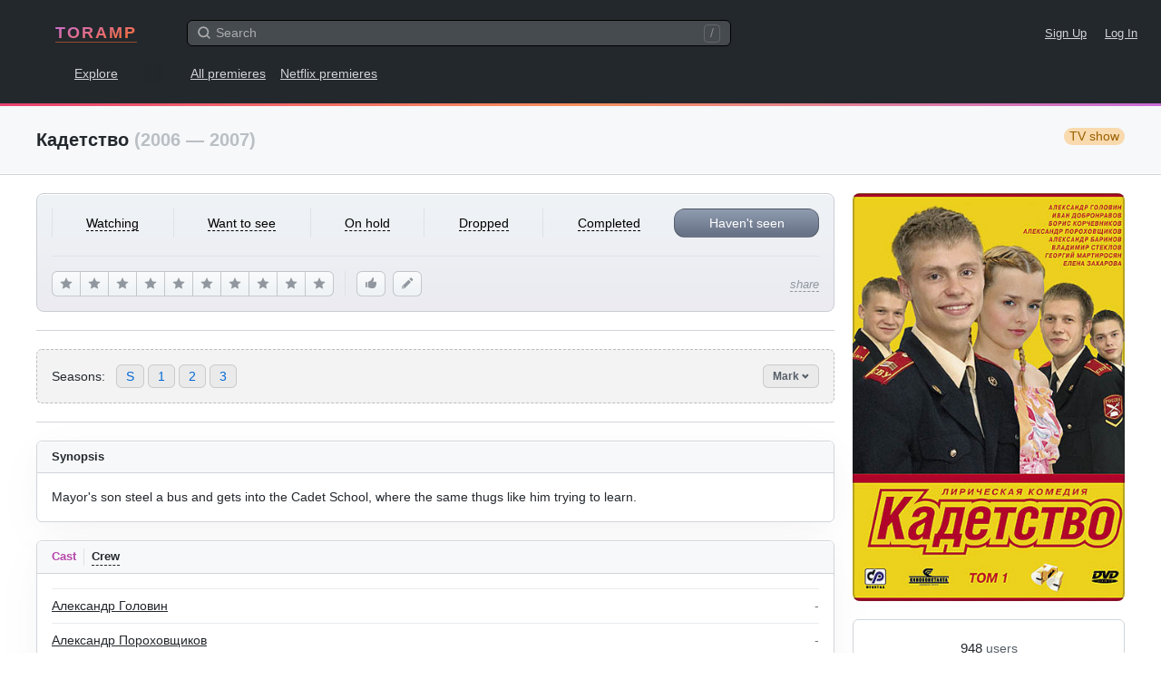

--- FILE ---
content_type: text/html; charset=UTF-8
request_url: https://www.toramp.com/shows/2255/
body_size: 42322
content:
<!DOCTYPE html>
<html xmlns="http://www.w3.org/1999/xhtml" lang="en">
<head>
<meta charset="utf-8">
<title>Кадетство (Series) - Episodes Release Dates</title>
<meta name="description" content="Air dates for all new episodes and upcoming seasons of ‘Кадетство’ (TV show).">
<meta name="keywords" content="Кадетство, release dates, air dates, next episode, episodes, new episode, upcoming episodes, new season, schedule">
<meta name="apple-itunes-app" content="app-id=1511279349">
<meta name="viewport" content="width=device-width, user-scalable=no, initial-scale=1.0, minimum-scale=1.0, maximum-scale=1.0">
<meta name="apple-mobile-web-app-title" content="Toramp">
<meta name="application-name" content="Toramp">
<link rel="stylesheet" type="text/css" href="https://www.toramp.com/css/gl.css?0ef26085ee95010b855a18fd66c865db">
<link rel="apple-touch-icon" sizes="180x180" href="https://www.toramp.com/i/apple-touch-icon.png">
<link rel="mask-icon" href="https://www.toramp.com/svg/logo.svg" color="#fe3195">
<link rel="icon" type="image/png" href="https://www.toramp.com/i/favicon-32x32.png" sizes="32x32">
<link rel="icon" type="image/png" href="https://www.toramp.com/i/favicon-16x16.png" sizes="16x16">
<link rel="manifest" href="https://www.toramp.com/i/manifest.json">
<link rel="alternate" hreflang="en" href="https://www.toramp.com/shows/2255/" /><link rel="alternate" hreflang="ru" href="https://www.toramp.com/schedule.php?id=2255" /><!--google-analytics[BEGIN]-->
<script>
(function(i,s,o,g,r,a,m){i['GoogleAnalyticsObject']=r;i[r]=i[r]||function(){
(i[r].q=i[r].q||[]).push(arguments)},i[r].l=1*new Date();a=s.createElement(o),
m=s.getElementsByTagName(o)[0];a.async=1;a.src=g;m.parentNode.insertBefore(a,m)
})(window,document,'script','https://www.google-analytics.com/analytics.js','ga');
ga('create', 'UA-26288240-1', 'auto');
ga('send', 'pageview');
</script>
<!--google-analytics[END]-->
<!--ADS_ALL[BEGIN]-->
    <script data-ad-client="ca-pub-8730893242604623" async src="https://pagead2.googlesyndication.com/pagead/js/adsbygoogle.js"></script><script>window.yaContextCb=window.yaContextCb||[]</script>
<script src="https://yandex.ru/ads/system/context.js" async></script><!--ADS_ALL[END]-->
<script type="application/javascript">
	var pageSettings = {"TVShows":{"isLoggedIn":false,"path":{"userStatus":"https:\/\/www.toramp.com\/script\/user\/show\/user_status.php","recommend":"https:\/\/www.toramp.com\/script\/user\/show\/recommend.php","watchedEpisode":"https:\/\/www.toramp.com\/script\/user\/show\/watched_episode.php","favoriteEpisode":"https:\/\/www.toramp.com\/script\/user\/show\/love_episode.php","rating":"https:\/\/www.toramp.com\/script\/user\/show\/rating.php","editUserNote":"https:\/\/www.toramp.com\/script\/user\/show\/user_note.php","deleteUserNote":"https:\/\/www.toramp.com\/script\/user\/show\/delete_user_note.php","watchedSeason":"https:\/\/www.toramp.com\/script\/db\/show\/episode_season_watched.php"},"airedEpisodeCount":161,"canceled":true,"trailers":[],"btnRecommend":{"squanchy":{"active":"Unrecommend","inactive":"Recommend"}},"btnRating":{"squanchy":{"remove":"Undo","stars":["The worst I've seen","Terrible","Barely watchable","Wasted my time","Meh","Not bad","Good","Excellent","Masterpiece","Film of the century"]}},"markSeasonBtn":{"textMark":"Mark all episodes","textUnmark":"Unmark all episodes"},"login":{"text":"Toramp \u2013 discover, organize, and track tv shows & anime.","SignUp":"Sign up for free","LogIn":"Log in"}},"global":{"lang":{"texts":{"header":"Choose a language"},"specialPage":false,"checked":"en","items":[{"title":"English","language":"en","locale":"en_US","url":"https:\/\/www.toramp.com\/shows\/2255\/"},{"title":"\u0420\u0443\u0441\u0441\u043a\u0438\u0439","language":"ru","locale":"ru_RU","data":"ru","url":"https:\/\/www.toramp.com\/schedule.php?id=2255"}]},"base_url":"https:\/\/www.toramp.com","base_url_lang":"https:\/\/www.toramp.com","base_src":"https:\/\/www.toramp.com","language":"en","search":{"path":"https:\/\/www.toramp.com\/search_all.php","url":"https:\/\/www.toramp.com\/search\/?q=","text":{"noResults":"No results","searching":"Searching..."}},"movieTooltip":{"path":"https:\/\/www.toramp.com\/script\/tooltip\/movie.php"},"showTooltip":{"path":"https:\/\/www.toramp.com\/script\/tooltip\/show.php"},"gent":{"path":"https:\/\/www.toramp.com\/script\/gent.php","time":1200},"log_in_or_sign_up_txt":"Log in or sign up."}};
</script>
</head>

<body class="bg_white" data-id="2255" data-lang="en">
	<div class="root">
				<nav class="gnav">
		<div class="top">
			<div class="logo">				<a href="https://www.toramp.com/en/" title="TORAMP [gh]">TORAMP</a>
	</div>
			<div class="search_container">
				<div class="searchInputWrapper">
					<input type="search" id="globalSearchInput"
						class="input input-medium"
						autocomplete="off"
						placeholder="Search">
					<svg class="icon iconMagnifyingGlass"><use xlink:href="https://www.toramp.com/svg/icons.svg#iconMagnifyingGlass"></svg>					<span class="shortcut_for_search_info">/</span>
											<button type="button" class="btn-text fs_normal"
							data-global-search="cancel">Cancel</button>
									</div>

				<div class="globalSearchResultsWrapper" data-global-search="results">
																	<nav>
							<label for="globalSearchInput"
								data-global-search-nav="2"
								class="active">shows</label>
							<label for="globalSearchInput"
								data-global-search-nav="3">Users</label>
						</nav>
									</div>

			</div>
			<div class="links_corner fs_small">
								<a href="https://www.toramp.com/sign-up/" class="margin_r_16">Sign Up</a>
					<a href="https://www.toramp.com/login/">Log In</a>
										<label for="globalSearchInput" class="searchLabel margin_l_20" aria-label="Search">
						<svg class="icon iconMagnifyingGlass"><use xlink:href="https://www.toramp.com/svg/icons.svg#iconMagnifyingGlass"></svg>					</label>
							</div>
		</div>

		<div class="bottom">
			<div class="dis_ib first_link">
								<a href="https://www.toramp.com/explore/shows/" title="Explore [ge]">Explore</a>
				</div>
							<a href="https://www.toramp.com/premieres/">All premieres</a>
					<a href="https://www.toramp.com/new-netflix-tv-shows/2026/">Netflix premieres</a>
				
		</div>

	</nav>
	<div style="background-image:linear-gradient(160deg,#E84271 0%,#F9905E 50%,#C96DD8 100%);height:3px"></div>
		<main role="main">
		<!-- pagehead -->
			<header class="pagehead">
		<div class="container clearfix">
			<h1>Кадетство			<span class="c_g5">(2006 — 2007)</span>
			<span class="tv_show_type border_rad_12 pl_2 pr_2 float_r fw_normal fs_normal">TV show</span></h1>
					</div>
	</header>
			<div class="page_container_wrapper_1 series_page_desktop_min_height" style="margin-bottom: 250px">
			<!-- centered container -->
			<div class="container pos_rel">
				<div class="series_main_div">
						<section class="series_poster mb_6">
		<div class="imgWrapper">
			<img src="https://www.toramp.com/posters/shows/2255/width360/2255.jpg" alt="Кадетство (show)">
		</div>
	</section>
		<section class="series_user_actions mb_6 pb_6 ht_tw">

			<!-- User status mobile -->
	<div class="change_user_status_mobile">
		<button type="button" class="btn btn-large btnMyStatus"
			data-my-status="no_status"
			data-global-dropdown-btn="tv-show-user-status-mobile">
			Haven't seen <svg class="icon iconChevronDown"><use xlink:href="https://www.toramp.com/svg/icons.svg#iconChevronDown"></svg>		</button>

		<div class="details_menu hide" data-global-dropdown="tv-show-user-status-mobile">
			<div class="details_menu_header">
				<span class="details_menu_title">Add to...</span>
			</div>
			<ul>
														<li data-value="no_status" data-text="Haven't seen" class="checked_true">
													<i><svg class="icon iconCheckMark"><use xlink:href="https://www.toramp.com/svg/icons.svg#iconCheckMark"></svg></i>
						
						<div class="option_txt">Haven't seen</div>

											</li>
														<li data-value="want_to_see" data-text="Want to see">
						
						<div class="option_txt">Want to see</div>

											</li>
														<li data-value="watching" data-text="Watching">
						
						<div class="option_txt">Watching</div>

											</li>
														<li data-value="on_hold" data-text="On hold">
						
						<div class="option_txt">On hold</div>

											</li>
														<li data-value="dropped" data-text="Dropped">
						
						<div class="option_txt">Dropped</div>

											</li>
														<li data-value="completed" data-text="Completed">
						
						<div class="option_txt">Completed</div>

											</li>
							</ul>
		</div>
	</div>
		<!-- User status for desktops and iPads -->
	<div class="change_user_status_full user_select_off border_b pb_6 border_c0">
								<button type="button" class="ta_center fw_normal"
				data-my-status="watching"  data-btn="user-status-decktop">
				<span class="no_pointer_events">Watching</span>
			</button>
								<button type="button" class="ta_center fw_normal"
				data-my-status="want_to_see"  data-btn="user-status-decktop">
				<span class="no_pointer_events">Want to see</span>
			</button>
								<button type="button" class="ta_center fw_normal"
				data-my-status="on_hold"  data-btn="user-status-decktop">
				<span class="no_pointer_events">On hold</span>
			</button>
								<button type="button" class="ta_center fw_normal"
				data-my-status="dropped"  data-btn="user-status-decktop">
				<span class="no_pointer_events">Dropped</span>
			</button>
								<button type="button" class="ta_center fw_normal"
				data-my-status="completed"  data-btn="user-status-decktop">
				<span class="no_pointer_events">Completed</span>
			</button>
								<button type="button" class="ta_center fw_normal border_all selected"
				data-my-status="no_status"  data-btn="user-status-decktop">
				<span class="no_pointer_events">Haven't seen</span>
			</button>
			</div>
	
		<!-- User score, likes, and share buttons -->
		<div class="actions_bottom">

				<!-- Rating for desktop -->
	<div class="btnRating" data-tv-show="change-rating">
					<button type="button" class="btn btnLightGray"
				data-squanchy="The worst I've seen"
				data-btn="change-rating"
				data-star="1"><svg class="icon iconStar"><use xlink:href="https://www.toramp.com/svg/icons.svg#iconStar"></svg></button>
						<button type="button" class="btn btnLightGray"
				data-squanchy="Terrible"
				data-btn="change-rating"
				data-star="2"><svg class="icon iconStar"><use xlink:href="https://www.toramp.com/svg/icons.svg#iconStar"></svg></button>
						<button type="button" class="btn btnLightGray"
				data-squanchy="Barely watchable"
				data-btn="change-rating"
				data-star="3"><svg class="icon iconStar"><use xlink:href="https://www.toramp.com/svg/icons.svg#iconStar"></svg></button>
						<button type="button" class="btn btnLightGray"
				data-squanchy="Wasted my time"
				data-btn="change-rating"
				data-star="4"><svg class="icon iconStar"><use xlink:href="https://www.toramp.com/svg/icons.svg#iconStar"></svg></button>
						<button type="button" class="btn btnLightGray"
				data-squanchy="Meh"
				data-btn="change-rating"
				data-star="5"><svg class="icon iconStar"><use xlink:href="https://www.toramp.com/svg/icons.svg#iconStar"></svg></button>
						<button type="button" class="btn btnLightGray"
				data-squanchy="Not bad"
				data-btn="change-rating"
				data-star="6"><svg class="icon iconStar"><use xlink:href="https://www.toramp.com/svg/icons.svg#iconStar"></svg></button>
						<button type="button" class="btn btnLightGray"
				data-squanchy="Good"
				data-btn="change-rating"
				data-star="7"><svg class="icon iconStar"><use xlink:href="https://www.toramp.com/svg/icons.svg#iconStar"></svg></button>
						<button type="button" class="btn btnLightGray"
				data-squanchy="Excellent"
				data-btn="change-rating"
				data-star="8"><svg class="icon iconStar"><use xlink:href="https://www.toramp.com/svg/icons.svg#iconStar"></svg></button>
						<button type="button" class="btn btnLightGray"
				data-squanchy="Masterpiece"
				data-btn="change-rating"
				data-star="9"><svg class="icon iconStar"><use xlink:href="https://www.toramp.com/svg/icons.svg#iconStar"></svg></button>
						<button type="button" class="btn btnLightGray"
				data-squanchy="Film of the century"
				data-btn="change-rating"
				data-star="10"><svg class="icon iconStar"><use xlink:href="https://www.toramp.com/svg/icons.svg#iconStar"></svg></button>
				</div>
	
			<!-- Right corner mobile btns -->
			<div class="corner_btns">
					<button data-btn="recommend" data-active="0"
		class="btn btn-medium btn-icon btnLightGray mb_5 btn_like"
		data-squanchy="Recommend">
		<svg class="icon iconThumbsUp"><use xlink:href="https://www.toramp.com/svg/icons.svg#iconThumbsUp"></svg>	</button>
					<button class="btn btn-medium btn-icon btnLightGray mb_5 btn_note"
					data-btn="add-user-note"
					data-squanchy="Add note">
					<svg class="icon iconPencil"><use xlink:href="https://www.toramp.com/svg/icons.svg#iconPencil"></svg>				</button>
								<button class="btn btn-medium btn-icon btnLightGray btn_rate"
					data-global-dropdown-btn="tv-show-rating"
					data-squanchy="Rate">
					<svg class="icon iconStar"><use xlink:href="https://www.toramp.com/svg/icons.svg#iconStar"></svg>				</button>
					<div class="user_score_indicator pos_rel hide"
		data-element="user-score-mobile">
		0,0	</div>
	<div class="details_menu hide" data-global-dropdown="tv-show-rating">
		<ul>
			<div class="details_menu_header">
				<span class="details_menu_title">My score</span>
			</div>
			<li data-star="101">
				<div class="option_txt">
					<svg class="icon iconCheckMark"><use xlink:href="https://www.toramp.com/svg/icons.svg#iconCheckMark"></svg>					No rating				</div>
			</li>

							<li data-star="1">
					<div class="option_txt">
												1 — The worst I've seen					</div>
				</li>
								<li data-star="2">
					<div class="option_txt">
												2 — Terrible					</div>
				</li>
								<li data-star="3">
					<div class="option_txt">
												3 — Barely watchable					</div>
				</li>
								<li data-star="4">
					<div class="option_txt">
												4 — Wasted my time					</div>
				</li>
								<li data-star="5">
					<div class="option_txt">
												5 — Meh					</div>
				</li>
								<li data-star="6">
					<div class="option_txt">
												6 — Not bad					</div>
				</li>
								<li data-star="7">
					<div class="option_txt">
												7 — Good					</div>
				</li>
								<li data-star="8">
					<div class="option_txt">
												8 — Excellent					</div>
				</li>
								<li data-star="9">
					<div class="option_txt">
												9 — Masterpiece					</div>
				</li>
								<li data-star="10">
					<div class="option_txt">
												10 — Film of the century					</div>
				</li>
						</ul>
	</div>
				</div>

			<!-- Share btn -->
			<div class="share pos_rel">
								<button class="btn-text fw_normal fs_small c_g4"
					data-global-dropdown-btn="tv-show-share">
					<em>share</em>
				</button>
								<div class="details_menu even_padding hide"
					 data-global-dropdown="tv-show-share">
					<ul>
						<div class="details_menu_header">
							<span class="details_menu_title">Share link								<div class="fw_normal fs_tiny c_g5">https://www.toramp.com/shows/2255/</div>
							</span>
						</div>
						<li><a href="https://twitter.com/intent/tweet?url=https%3A%2F%2Fwww.toramp.com%2Fshows%2F2255%2F"
							rel="nofollow noopener" target="_blank">Twitter</a></li>
						<li><a href="https://t.me/share/url?url=https%3A%2F%2Fwww.toramp.com%2Fshows%2F2255%2F"
							rel="nofollow noopener" target="_blank">Telegram</a>
						<li><a href="https://vk.com/share.php?url=https%3A%2F%2Fwww.toramp.com%2Fshows%2F2255%2F"
							rel="nofollow noopener" target="_blank">VK</a></li>
						<li data-item="copy-link" class="link_to_copy">
							<div class="option_txt">Copy link to clipboard</div>
						</li>
					</ul>
				</div>
			</div>

		</div>
	</section>
		<section class="series_stats mb_6 pb_6 border_b border_c0x bg_white">
		<div class="users_total ta_center mb_2">
						<div>
				<span class="num c_g1 fs_large">948</span>
				<span class="txt c_g2">users</span>
			</div>
					</div>
		<ul class="dis_flex justify_content_center">
														<li class="pr_5">
					<div class="dis_flex flex_items_center" data-squanchy="Watching 58 (6.1%)">
						<svg class="icon iconTriangle"><use xlink:href="https://www.toramp.com/svg/icons.svg#iconTriangle"></use></svg>						<div class="c_g3 ml_2 no_pointer_events">58</div>
					</div>
				</li>
											<li class="pr_5">
					<div class="dis_flex flex_items_center" data-squanchy="Want to see 67 (7.1%)">
						<svg class="icon iconEye"><use xlink:href="https://www.toramp.com/svg/icons.svg#iconEye"></svg>						<div class="c_g3 ml_2 no_pointer_events">67</div>
					</div>
				</li>
											<li class="pr_5">
					<div class="dis_flex flex_items_center" data-squanchy="On hold 28 (3%)">
						<svg class="icon iconPause"><use xlink:href="https://www.toramp.com/svg/icons.svg#iconPause"></svg>						<div class="c_g3 ml_2 no_pointer_events">28</div>
					</div>
				</li>
											<li class="pr_5">
					<div class="dis_flex flex_items_center" data-squanchy="Dropped  50 (5.3%)">
						<svg class="icon iconDrop"><use xlink:href="https://www.toramp.com/svg/icons.svg#iconDrop"></use></svg>						<div class="c_g3 ml_2 no_pointer_events">50</div>
					</div>
				</li>
											<li>
					<div class="dis_flex flex_items_center" data-squanchy="Completed 745 (78.6%)">
						<svg class="icon iconDoubleCheckMarks"><use xlink:href="https://www.toramp.com/svg/icons.svg#iconDoubleCheckMarks"></use></svg>						<div class="c_g3 ml_2 no_pointer_events">745</div>
					</div>
				</li>
					</ul>
	</section>
		<!-- MARK: Season navigation -->
	<section class="series_season_nav border_t border_b border_c0x pt_6 mb_6">
		<div class="dis_flex flex_items_center border_rad_6 mb_6">
			<div class="txt mr_4">Seasons:</div>
			<ul class="dis_flex link_list">
										<li><a href="#season_special"
							title="&Kcy;&acy;&dcy;&iecy;&tcy;&scy;&tcy;&vcy;&ocy; special episodes">S</a></li>
										<li><a href="#season_1"
							title="&Kcy;&acy;&dcy;&iecy;&tcy;&scy;&tcy;&vcy;&ocy; season 1">1</a></li>
										<li><a href="#season_2"
							title="&Kcy;&acy;&dcy;&iecy;&tcy;&scy;&tcy;&vcy;&ocy; season 2">2</a></li>
										<li><a href="#season_3"
							title="&Kcy;&acy;&dcy;&iecy;&tcy;&scy;&tcy;&vcy;&ocy; season 3">3</a></li>
							</ul>
			<div class="pos_rel btn_mark_seasons_holder">
				<button type="button" class="btn btn-small c_g2 btnActive" data-btn="show-mark-seasons">Mark <svg class="icon iconChevronDown"><use xlink:href="https://www.toramp.com/svg/icons.svg#iconChevronDown"></svg></button>
			</div>
		</div>
	</section>
		<section class="series_details border_all border_c0x border_rad_6 shadow_a1 rm_shadow_at_1024 mb_6 overflow_h bg_white">
		<header class="pl_5 pr_5 pt_3 pb_3 border_b border_c0x bg_gb1 ht_tw clearfix">
						<h2 class="fs_small text_shadow_white">About this TV show</h2>
		</header>
		<ul class="pad_16 row_hover">
			<li class="dis_flex pt_3 pb_3 border_t border_b border_c1">
				<span class="title mr_5">Status</span>
				<span class="val c_g3">🏁 finished/canceled</span>
			</li>
				<li class="dis_flex pt_3 pb_3 border_b border_c1">
		<span class="title mr_5">Years</span>
		<span class="val c_g3">2006 &mdash; 2007</span>
	</li>
		<li class="dis_flex pt_3 pb_3 border_b border_c1">
		<span class="title mr_5">Channel</span>
		<span class="val c_g3">&Scy;&Tcy;&Scy; &lpar;&Rcy;&ocy;&scy;&scy;&icy;&yacy;&rpar;</span>
	</li>
		<li class="dis_flex pt_3 pb_3 border_b border_c1">
		<span class="title mr_5">Genres</span>
		<span class="val c_g3">
			<a href="https://www.toramp.com/explore/shows/?genre=3" class="c_g3 rm_v">comedy</a>, <a href="https://www.toramp.com/explore/shows/?genre=10" class="c_g3 rm_v">drama</a>		</span>
	</li>
		<li class="dis_flex pt_3 pb_3 border_b border_c1">
		<span class="title mr_5">Tags</span>
		<span class="val c_g3">
			<a href="https://www.toramp.com/explore/shows/?tag=11" class="c_g3 rm_v">love</a>, <a href="https://www.toramp.com/explore/shows/?tag=52" class="c_g3 rm_v">military</a>, <a href="https://www.toramp.com/explore/shows/?tag=71" class="c_g3 rm_v">friends / team</a>, <a href="https://www.toramp.com/explore/shows/?tag=73" class="c_g3 rm_v">teens</a>		</span>
	</li>
		<li class="dis_flex pt_3 pb_3 border_b border_c1">
		<span class="title mr_5">Original language</span>
		<span class="val c_g3">russian</span>
	</li>
				<li class="dis_flex pt_3 pb_3 border_b border_c1">
				<span class="title mr_5">Running time</span>
									<span class="val c_g3">45						<abbr title="Minutes">m</abbr> /
						120.8						<abbr title="Hours">h</abbr>
					</span>
							</li>
			<li class="dis_flex pt_3 pb_3 border_b border_c1">
				<span class="title mr_5">Alternative titles</span>
				<span class="val c_g3">Кадетство					<sup class="c_g4"><abbr title="russian">ru</abbr> +
						<abbr title="original title">orig</abbr></sup>				</span>
			</li>
		</ul>
	</section>
		<section class="series_rating border_all border_c0x border_rad_6 shadow_a1 rm_shadow_at_1024 mb_6 overflow_h bg_white">
		<header class="pl_5 pr_5 pt_3 pb_3 border_b border_c0x bg_gb1 ht_tw">
			<h2 class="fs_small text_shadow_white">TV show score</h2>
		</header>
				<div class="rating_view pad_16">
			<div class="ta_center mr_6">
				<div class="fs_small c_g5 mb_1">score</div>
				<div class="fs_huge mb_1">6.87</div>
				<div class="fs_small c_g4 lh_1p3">243 <div>votes</div></div>
			</div>
			<div class="histogram">
														<span data-squanchy="1 star — 9 votes (4%)" style="height: 4%;"></span>
														<span data-squanchy="2 stars — 2 votes (1%)" style="height: 1%;"></span>
														<span data-squanchy="3 stars — 5 votes (2%)" style="height: 2%;"></span>
														<span data-squanchy="4 stars — 10 votes (4%)" style="height: 4%;"></span>
														<span data-squanchy="5 stars — 8 votes (3%)" style="height: 3%;"></span>
														<span data-squanchy="6 stars — 36 votes (15%)" style="height: 15%;"></span>
														<span data-squanchy="7 stars — 44 votes (18%)" style="height: 18%;"></span>
														<span data-squanchy="8 stars — 48 votes (20%)" style="height: 20%;"></span>
														<span data-squanchy="9 stars — 22 votes (9%)" style="height: 9%;"></span>
														<span data-squanchy="10 stars — 59 votes (24%)" style="height: 24%;"></span>
							</div>
		</div>
	</section>
		<section class="series_summary border_all border_c0x border_rad_6 shadow_a1 rm_shadow_at_1024 mb_6 overflow_h bg_white">
		<header class="pl_5 pr_5 pt_3 pb_3 border_b border_c0x bg_gb1 ht_tw">
			<h2 class="fs_small text_shadow_white">Synopsis</h2>
		</header>
			<div class="pad_16"><pre class="pre_normal_txt">Mayor&apos;s son steel a bus and gets into the Cadet School&comma; where the same thugs like him trying to learn&period;</pre></div>
	</section>
		<section class="series_makers border_all border_c0x border_rad_6 shadow_a1 rm_shadow_at_1024 mb_6 overflow_h bg_white">

		
			<header class="pl_5 pr_5 pt_3 pb_3 border_b border_c0x bg_gb1 ht_tw">
				<nav class="header_nav text_shadow_white">
					<ul>
						<li><h2 class="item fs_small selected" data-nav="cast">
							Cast						</h2></li>
						<li><h2 class="item fs_small" data-nav="crew">
							Crew						</h2></li>
					</ul>
				</nav>
			</header>

		
					<ul class="makers_list pad_16 row_hover clearfix" data-tv-show="cast">
					<li class="pt_3 pb_3">
		<a href="https://www.toramp.com/person/%D0%90%D0%BB%D0%B5%D0%BA%D1%81%D0%B0%D0%BD%D0%B4%D1%80_%D0%93%D0%BE%D0%BB%D0%BE%D0%B2%D0%B8%D0%BD/" class="name c_g1">&Acy;&lcy;&iecy;&kcy;&scy;&acy;&ncy;&dcy;&rcy; &Gcy;&ocy;&lcy;&ocy;&vcy;&icy;&ncy;</a>
		<div class="character float_r pl_3 c_g3">-</div>
	</li>
		<li class="pt_3 pb_3">
		<a href="https://www.toramp.com/person/%D0%90%D0%BB%D0%B5%D0%BA%D1%81%D0%B0%D0%BD%D0%B4%D1%80_%D0%9F%D0%BE%D1%80%D0%BE%D1%85%D0%BE%D0%B2%D1%89%D0%B8%D0%BA%D0%BE%D0%B2/" class="name c_g1">&Acy;&lcy;&iecy;&kcy;&scy;&acy;&ncy;&dcy;&rcy; &Pcy;&ocy;&rcy;&ocy;&khcy;&ocy;&vcy;&shchcy;&icy;&kcy;&ocy;&vcy;</a>
		<div class="character float_r pl_3 c_g3">-</div>
	</li>
		<li class="pt_3 pb_3">
		<a href="https://www.toramp.com/person/%D0%90%D1%80%D0%B8%D1%81%D1%82%D0%B0%D1%80%D1%85_%D0%92%D0%B5%D0%BD%D0%B5%D1%81/" class="name c_g1">&Acy;&rcy;&icy;&scy;&tcy;&acy;&rcy;&khcy; &Vcy;&iecy;&ncy;&iecy;&scy;</a>
		<div class="character float_r pl_3 c_g3">-</div>
	</li>
		<li class="pt_3 pb_3">
		<a href="https://www.toramp.com/person/%D0%90%D1%80%D1%82%D0%B5%D0%BC_%D0%A2%D0%B5%D1%80%D0%B5%D1%85%D0%BE%D0%B2/" class="name c_g1">&Acy;&rcy;&tcy;&iecy;&mcy; &Tcy;&iecy;&rcy;&iecy;&khcy;&ocy;&vcy;</a>
		<div class="character float_r pl_3 c_g3">-</div>
	</li>
		<li class="pt_3 pb_3">
		<a href="https://www.toramp.com/person/%D0%90%D1%80%D1%82%D1%83%D1%80_%D0%A1%D0%BE%D0%BF%D0%B5%D0%BB%D1%8C%D0%BD%D0%B8%D0%BA/" class="name c_g1">&Acy;&rcy;&tcy;&ucy;&rcy; &Scy;&ocy;&pcy;&iecy;&lcy;&softcy;&ncy;&icy;&kcy;</a>
		<div class="character float_r pl_3 c_g3">-</div>
	</li>
		<li class="pt_3 pb_3 hide">
		<a href="https://www.toramp.com/person/%D0%91%D0%BE%D1%80%D0%B8%D1%81_%D0%9A%D0%BE%D1%80%D1%87%D0%B5%D0%B2%D0%BD%D0%B8%D0%BA%D0%BE%D0%B2/" class="name c_g1">&Bcy;&ocy;&rcy;&icy;&scy; &Kcy;&ocy;&rcy;&chcy;&iecy;&vcy;&ncy;&icy;&kcy;&ocy;&vcy;</a>
		<div class="character float_r pl_3 c_g3">-</div>
	</li>
		<li class="pt_3 pb_3 hide">
		<a href="https://www.toramp.com/person/%D0%92%D0%B0%D0%B4%D0%B8%D0%BC_%D0%90%D0%BD%D0%B4%D1%80%D0%B5%D0%B5%D0%B2/" class="name c_g1">&Vcy;&acy;&dcy;&icy;&mcy; &Acy;&ncy;&dcy;&rcy;&iecy;&iecy;&vcy;</a>
		<div class="character float_r pl_3 c_g3">-</div>
	</li>
		<li class="pt_3 pb_3 hide">
		<a href="https://www.toramp.com/person/%D0%92%D0%B0%D0%BB%D0%B5%D1%80%D0%B8%D0%B9_%D0%91%D0%B0%D1%80%D0%B8%D0%BD%D0%BE%D0%B2/" class="name c_g1">&Vcy;&acy;&lcy;&iecy;&rcy;&icy;&jcy; &Bcy;&acy;&rcy;&icy;&ncy;&ocy;&vcy;</a>
		<div class="character float_r pl_3 c_g3">-</div>
	</li>
		<li class="pt_3 pb_3 hide">
		<a href="https://www.toramp.com/person/%D0%92%D0%BB%D0%B0%D0%B4%D0%B8%D0%BC%D0%B8%D1%80_%D0%A1%D1%82%D0%B5%D0%BA%D0%BB%D0%BE%D0%B2/" class="name c_g1">&Vcy;&lcy;&acy;&dcy;&icy;&mcy;&icy;&rcy; &Scy;&tcy;&iecy;&kcy;&lcy;&ocy;&vcy;</a>
		<div class="character float_r pl_3 c_g3">-</div>
	</li>
		<li class="pt_3 pb_3 hide">
		<a href="https://www.toramp.com/person/%D0%95%D0%BB%D0%B5%D0%BD%D0%B0_%D0%97%D0%B0%D1%85%D0%B0%D1%80%D0%BE%D0%B2%D0%B0/" class="name c_g1">&IEcy;&lcy;&iecy;&ncy;&acy; &Zcy;&acy;&khcy;&acy;&rcy;&ocy;&vcy;&acy;</a>
		<div class="character float_r pl_3 c_g3">-</div>
	</li>
		<li class="pt_3 pb_3 hide">
		<a href="https://www.toramp.com/person/%D0%98%D0%B2%D0%B0%D0%BD_%D0%94%D0%BE%D0%B1%D1%80%D0%BE%D0%BD%D1%80%D0%B0%D0%B2%D0%BE%D0%B2/" class="name c_g1">&Icy;&vcy;&acy;&ncy; &Dcy;&ocy;&bcy;&rcy;&ocy;&ncy;&rcy;&acy;&vcy;&ocy;&vcy;</a>
		<div class="character float_r pl_3 c_g3">-</div>
	</li>
		<li class="pt_3 pb_3 hide">
		<a href="https://www.toramp.com/person/%D0%9A%D0%B8%D1%80%D0%B8%D0%BB%D0%BB_%D0%95%D0%BC%D0%B5%D0%BB%D1%8C%D1%8F%D0%BD%D0%BE%D0%B2/" class="name c_g1">&Kcy;&icy;&rcy;&icy;&lcy;&lcy; &IEcy;&mcy;&iecy;&lcy;&softcy;&yacy;&ncy;&ocy;&vcy;</a>
		<div class="character float_r pl_3 c_g3">-</div>
	</li>
		<li class="pt_3 pb_3 hide">
		<a href="https://www.toramp.com/person/%D0%9F%D0%B0%D0%B2%D0%B5%D0%BB_%D0%91%D0%B5%D1%81%D1%81%D0%BE%D0%BD%D0%BE%D0%B2/" class="name c_g1">&Pcy;&acy;&vcy;&iecy;&lcy; &Bcy;&iecy;&scy;&scy;&ocy;&ncy;&ocy;&vcy;</a>
		<div class="character float_r pl_3 c_g3">-</div>
	</li>
		<li class="pt_3 pb_3 hide">
		<a href="https://www.toramp.com/person/%D0%A1%D0%B5%D1%80%D0%B3%D0%B5%D0%B9_%D0%96%D0%BE%D0%BB%D0%BE%D0%B1%D0%BE%D0%B2/" class="name c_g1">&Scy;&iecy;&rcy;&gcy;&iecy;&jcy; &ZHcy;&ocy;&lcy;&ocy;&bcy;&ocy;&vcy;</a>
		<div class="character float_r pl_3 c_g3">-</div>
	</li>
						<li class="pt_3 pb_3 show_all user_select_off" data-btn="show-all-cast">
						<div class="show_all_text dis_ib no_pointer_events">show more</div>
						<div class="makers_count float_r pl_3 c_g5 no_pointer_events">14</div>
					</li>
							</ul>
		
					<ul class="makers_list pad_16 row_hover clearfix hide" data-tv-show="crew">
					<li class="pt_3 pb_3">
		<a href="https://www.toramp.com/person/%D0%92%D0%B0%D0%BB%D0%B5%D0%BD%D1%82%D0%B8%D0%BD_%D0%9A%D0%BE%D0%B7%D0%BB%D0%BE%D0%B2%D1%81%D0%BA%D0%B8%D0%B9/" class="name c_g1">&Vcy;&acy;&lcy;&iecy;&ncy;&tcy;&icy;&ncy; &Kcy;&ocy;&zcy;&lcy;&ocy;&vcy;&scy;&kcy;&icy;&jcy;</a>
		<div class="character float_r pl_3 c_g3">Director</div>
	</li>
		<li class="pt_3 pb_3">
		<a href="https://www.toramp.com/person/%D0%92%D0%BB%D0%B0%D0%B4%D0%B8%D0%BC%D0%B8%D1%80_%D0%A4%D0%B8%D0%BB%D0%B8%D0%BC%D0%BE%D0%BD%D0%BE%D0%B2/" class="name c_g1">&Vcy;&lcy;&acy;&dcy;&icy;&mcy;&icy;&rcy; &Fcy;&icy;&lcy;&icy;&mcy;&ocy;&ncy;&ocy;&vcy;</a>
		<div class="character float_r pl_3 c_g3">Director</div>
	</li>
		<li class="pt_3 pb_3">
		<a href="https://www.toramp.com/person/%D0%94%D0%BC%D0%B8%D1%82%D1%80%D0%B8%D0%B9_%D0%9C%D0%B5%D0%B4%D0%BD%D0%BE%D0%B2/" class="name c_g1">&Dcy;&mcy;&icy;&tcy;&rcy;&icy;&jcy; &Mcy;&iecy;&dcy;&ncy;&ocy;&vcy;</a>
		<div class="character float_r pl_3 c_g3">Director</div>
	</li>
		<li class="pt_3 pb_3">
		<a href="https://www.toramp.com/person/%D0%9F%D0%B0%D0%B2%D0%B5%D0%BB_%D0%98%D0%B3%D0%BD%D0%B0%D1%82%D0%BE%D0%B2/" class="name c_g1">&Pcy;&acy;&vcy;&iecy;&lcy; &Icy;&gcy;&ncy;&acy;&tcy;&ocy;&vcy;</a>
		<div class="character float_r pl_3 c_g3">Director</div>
	</li>
		<li class="pt_3 pb_3">
		<a href="https://www.toramp.com/person/%D0%A1%D0%B5%D1%80%D0%B3%D0%B5%D0%B9_%D0%90%D1%80%D0%BB%D0%B0%D0%BD%D0%BE%D0%B2/" class="name c_g1">&Scy;&iecy;&rcy;&gcy;&iecy;&jcy; &Acy;&rcy;&lcy;&acy;&ncy;&ocy;&vcy;</a>
		<div class="character float_r pl_3 c_g3">Director</div>
	</li>
		<li class="pt_3 pb_3 hide">
		<a href="https://www.toramp.com/person/%D0%90%D0%BB%D0%B5%D0%BA%D1%81%D0%B0%D0%BD%D0%B4%D1%80_%D0%91%D1%83%D0%BB%D1%8B%D0%BD%D0%BA%D0%BE/" class="name c_g1">&Acy;&lcy;&iecy;&kcy;&scy;&acy;&ncy;&dcy;&rcy; &Bcy;&ucy;&lcy;&ycy;&ncy;&kcy;&ocy;</a>
		<div class="character float_r pl_3 c_g3">Writer</div>
	</li>
		<li class="pt_3 pb_3 hide">
		<a href="https://www.toramp.com/person/%D0%90%D0%BB%D0%B5%D0%BA%D1%81%D0%B0%D0%BD%D0%B4%D1%80_%D0%A2%D1%8B%D0%BA%D1%83%D0%BD/" class="name c_g1">&Acy;&lcy;&iecy;&kcy;&scy;&acy;&ncy;&dcy;&rcy; &Tcy;&ycy;&kcy;&ucy;&ncy;</a>
		<div class="character float_r pl_3 c_g3">Writer</div>
	</li>
		<li class="pt_3 pb_3 hide">
		<a href="https://www.toramp.com/person/%D0%90%D1%80%D1%82%D1%91%D0%BC_%D0%9B%D0%BE%D0%B3%D0%B8%D0%BD%D0%BE%D0%B2/" class="name c_g1">&Acy;&rcy;&tcy;&iocy;&mcy; &Lcy;&ocy;&gcy;&icy;&ncy;&ocy;&vcy;</a>
		<div class="character float_r pl_3 c_g3">Writer</div>
	</li>
		<li class="pt_3 pb_3 hide">
		<a href="https://www.toramp.com/person/%D0%92%D1%8F%D1%87%D0%B5%D1%81%D0%BB%D0%B0%D0%B2_%D0%9C%D1%83%D1%80%D1%83%D0%B3%D0%BE%D0%B2/" class="name c_g1">&Vcy;&yacy;&chcy;&iecy;&scy;&lcy;&acy;&vcy; &Mcy;&ucy;&rcy;&ucy;&gcy;&ocy;&vcy;</a>
		<div class="character float_r pl_3 c_g3">Writer</div>
	</li>
		<li class="pt_3 pb_3 hide">
		<a href="https://www.toramp.com/person/%D0%9B%D0%B5%D0%BE%D0%BD%D0%B8%D0%B4_%D0%9A%D1%83%D0%BF%D1%80%D0%B8%D0%B4%D0%BE/" class="name c_g1">&Lcy;&iecy;&ocy;&ncy;&icy;&dcy; &Kcy;&ucy;&pcy;&rcy;&icy;&dcy;&ocy;</a>
		<div class="character float_r pl_3 c_g3">Writer</div>
	</li>
		<li class="pt_3 pb_3 hide">
		<a href="https://www.toramp.com/person/%D0%9F%D0%B0%D0%B2%D0%B5%D0%BB_%D0%98%D0%B3%D0%BD%D0%B0%D1%82%D0%BE%D0%B2/" class="name c_g1">&Pcy;&acy;&vcy;&iecy;&lcy; &Icy;&gcy;&ncy;&acy;&tcy;&ocy;&vcy;</a>
		<div class="character float_r pl_3 c_g3">Writer</div>
	</li>
		<li class="pt_3 pb_3 hide">
		<a href="https://www.toramp.com/person/%D0%A1%D0%B5%D1%80%D0%B3%D0%B5%D0%B9_%D0%9E%D0%BB%D0%B5%D1%85%D0%BD%D0%B8%D0%BA/" class="name c_g1">&Scy;&iecy;&rcy;&gcy;&iecy;&jcy; &Ocy;&lcy;&iecy;&khcy;&ncy;&icy;&kcy;</a>
		<div class="character float_r pl_3 c_g3">Writer</div>
	</li>
		<li class="pt_3 pb_3 hide">
		<a href="https://www.toramp.com/person/%D0%90%D0%BB%D0%B5%D0%BA%D1%81%D0%B0%D0%BD%D0%B4%D1%80_%D0%A0%D0%BE%D0%B4%D0%BD%D1%8F%D0%BD%D1%81%D0%BA%D0%B8%D0%B9/" class="name c_g1">&Acy;&lcy;&iecy;&kcy;&scy;&acy;&ncy;&dcy;&rcy; &Rcy;&ocy;&dcy;&ncy;&yacy;&ncy;&scy;&kcy;&icy;&jcy;</a>
		<div class="character float_r pl_3 c_g3">Producer</div>
	</li>
		<li class="pt_3 pb_3 hide">
		<a href="https://www.toramp.com/person/%D0%92%D1%8F%D1%87%D0%B5%D1%81%D0%BB%D0%B0%D0%B2_%D0%9C%D1%83%D1%80%D1%83%D0%B3%D0%BE%D0%B2/" class="name c_g1">&Vcy;&yacy;&chcy;&iecy;&scy;&lcy;&acy;&vcy; &Mcy;&ucy;&rcy;&ucy;&gcy;&ocy;&vcy;</a>
		<div class="character float_r pl_3 c_g3">Producer</div>
	</li>
		<li class="pt_3 pb_3 hide">
		<a href="https://www.toramp.com/person/%D0%94%D0%BC%D0%B8%D1%82%D1%80%D0%B8%D0%B9_%D0%93%D1%83%D0%BB%D1%8F%D0%B5%D0%B2/" class="name c_g1">&Dcy;&mcy;&icy;&tcy;&rcy;&icy;&jcy; &Gcy;&ucy;&lcy;&yacy;&iecy;&vcy;</a>
		<div class="character float_r pl_3 c_g3">Producer</div>
	</li>
		<li class="pt_3 pb_3 hide">
		<a href="https://www.toramp.com/person/%D0%94%D0%BC%D0%B8%D1%82%D1%80%D0%B8%D0%B9_%D0%A2%D0%B0%D0%B1%D0%B0%D1%80%D1%87%D1%83%D0%BA/" class="name c_g1">&Dcy;&mcy;&icy;&tcy;&rcy;&icy;&jcy; &Tcy;&acy;&bcy;&acy;&rcy;&chcy;&ucy;&kcy;</a>
		<div class="character float_r pl_3 c_g3">Producer</div>
	</li>
		<li class="pt_3 pb_3 hide">
		<a href="https://www.toramp.com/person/%D0%9A%D0%BE%D0%BD%D1%81%D1%82%D0%B0%D0%BD%D1%82%D0%B8%D0%BD_%D0%9A%D0%B8%D0%BA%D0%B8%D1%87%D0%B5%D0%B2/" class="name c_g1">&Kcy;&ocy;&ncy;&scy;&tcy;&acy;&ncy;&tcy;&icy;&ncy; &Kcy;&icy;&kcy;&icy;&chcy;&iecy;&vcy;</a>
		<div class="character float_r pl_3 c_g3">Producer</div>
	</li>
		<li class="pt_3 pb_3 hide">
		<a href="https://www.toramp.com/person/%D0%A1%D0%B5%D1%80%D0%B3%D0%B5%D0%B9_%D0%90%D1%80%D0%BB%D0%B0%D0%BD%D0%BE%D0%B2/" class="name c_g1">&Scy;&iecy;&rcy;&gcy;&iecy;&jcy; &Acy;&rcy;&lcy;&acy;&ncy;&ocy;&vcy;</a>
		<div class="character float_r pl_3 c_g3">Producer</div>
	</li>
						<li class="pt_3 pb_3 show_all user_select_off" data-btn="show-all-crew">
						<div class="show_all_text dis_ib no_pointer_events">show more</div>
						<div class="makers_count float_r pl_3 c_g5 no_pointer_events">18</div>
					</li>
							</ul>
			</section>
	
				<section class="border_all_dashed pad_16 border_rad_6 border_c0x bg_lightyellow mb_6">
				<h1 class="border_b border_c1 pb_5 mb_5">Will there be season 4 of <span class="c_g2">“Кадетство”</span>?</h1>
				<div>
					<p class="mb_3"><em>No, the last season was the final one. Current TV show status — finished/canceled.</em></p>
					<p class="mb_0">The TV show consists of 3 seasons (161 episodes in total).</p>
				</div>
			</section>
			
	  <div class="dis_flex flex_items_center justify_content_center pt_5 pb_5 mb_6">
    <script async src="https://pagead2.googlesyndication.com/pagead/js/adsbygoogle.js?client=ca-pub-8730893242604623"
         crossorigin="anonymous"></script>
    <!-- g_series_eps_content_top -->
    <ins class="adsbygoogle responsive_a1"
         style="display:inline-block"
         data-ad-client="ca-pub-8730893242604623"
         data-ad-slot="1678959005"
         data-full-width-responsive="true"></ins>
    <script>
         (adsbygoogle = window.adsbygoogle || []).push({});
    </script>
  </div>
  
	<div class="dis_flex flex_items_center mb_6">
		<div style="flex-grow:1;border-top: 2px dashed #d1d5da;"></div>
		<div class="uppercase pl_4 pr_4 c_g5">Seasons</div>
		<div style="flex-grow:1;border-top: 2px dashed #d1d5da;"></div>
	</div>

	<!-- MARK: Season eps -->
						<section class="series_seasons mb_6 border_all border_rad_6 border_c0x shadow_a1 rm_shadow_at_1024 overflow_h bg_white"
			id="season_3" data-season-number="3">
			<header class="dis_flex flex_items_center pad_16 bg_gb1 ht_tw border_b border_c0x">
				<div class="imgWrapper mr_4">
					<img src="https://www.toramp.com/posters/shows/2255/width82/2255.jpg">
				</div>
				<div class="txt text_shadow_white">
					<h2 class="mb_2" title="&Kcy;&acy;&dcy;&iecy;&tcy;&scy;&tcy;&vcy;&ocy; season 3">
						<div class="s dis_ib" data-season-header="3" data-season-unwatched-ep-count="70" data-season-aired-ep-count="70">season 3</div>
											</h2>
					<div class="dis_flex fs_tiny c_g3 flex_wrap">
						<div>Episodes:
							<span class="c_g2" title="Total number of episodes (season 3)">70</span>
						</div>
						<div class="c_g5 ml_2 mr_2">/</div>
						<div>Marked as watched:
							<span class="c_g2"
								title="Number of episodes that you marked as watched"
								data-element="watched-episode-count">0</span>
						</div>
					</div>
					<button class="btn-text fs_tiny c_g3" data-btn="mark-season">Mark all episodes</button>
				</div>
							</header>


			<div class="pad_16">
				<table class="base_table lh_1p3 series_eps_table">
					<thead>
						<tr>
							<th title="Episode number" data-type="number" data-sort="default" data-sort-default="down"><span>#</span></th>
							<th class="fill_space ta_left unsortable"><span>Episode title</span></th>
							<th title="Release date" data-type="number" data-sort="default" data-sort-default="down" class="th_date"><span>Date</span></th>
							<th class="unsortable"><span>Actions</span></th>
						</tr>
					</thead>
					<tbody>
																				<tr id="episode_3.1" data-episode-id="92957">
								<td data-value="1">
									<a href="#episode_3.1" class="se c_g2"
										title="&Kcy;&acy;&dcy;&iecy;&tcy;&scy;&tcy;&vcy;&ocy; season 3 episode 1">3.01</a>
								</td>
								<td class="fill_space ta_left">
									<div class="ft">Episode 1</div>
																										</td>
								<td class="date" data-value="1188777600">
									<time datetime="2007-09-03" class="nowrap "
										title="Release date of &Kcy;&acy;&dcy;&iecy;&tcy;&scy;&tcy;&vcy;&ocy; season 3 episode 1">September 3, 2007</time>
								</td>
								<td>
																			<div class="bh">
																							<button class="btn btn-love mr_4"
														aria-label="Add to favorites"
														data-squanchy="Add to favorites"
														data-btn="favorite-episode"></button>
											
																							<button class="btn btn-cb btn-cb-h20 checked-bg-green"
														aria-label="Mark as watched"
														data-squanchy="Mark as watched"
														data-btn="mark-episode"></button>
																					</div>
																	</td>
							</tr>
																				<tr id="episode_3.2" data-episode-id="92958">
								<td data-value="2">
									<a href="#episode_3.2" class="se c_g2"
										title="&Kcy;&acy;&dcy;&iecy;&tcy;&scy;&tcy;&vcy;&ocy; season 3 episode 2">3.02</a>
								</td>
								<td class="fill_space ta_left">
									<div class="ft">Episode 2</div>
																										</td>
								<td class="date" data-value="1188864000">
									<time datetime="2007-09-04" class="nowrap "
										title="Release date of &Kcy;&acy;&dcy;&iecy;&tcy;&scy;&tcy;&vcy;&ocy; season 3 episode 2">September 4, 2007</time>
								</td>
								<td>
																			<div class="bh">
																							<button class="btn btn-love mr_4"
														aria-label="Add to favorites"
														data-squanchy="Add to favorites"
														data-btn="favorite-episode"></button>
											
																							<button class="btn btn-cb btn-cb-h20 checked-bg-green"
														aria-label="Mark as watched"
														data-squanchy="Mark as watched"
														data-btn="mark-episode"></button>
																					</div>
																	</td>
							</tr>
																				<tr id="episode_3.3" data-episode-id="92959">
								<td data-value="3">
									<a href="#episode_3.3" class="se c_g2"
										title="&Kcy;&acy;&dcy;&iecy;&tcy;&scy;&tcy;&vcy;&ocy; season 3 episode 3">3.03</a>
								</td>
								<td class="fill_space ta_left">
									<div class="ft">Episode 3</div>
																										</td>
								<td class="date" data-value="1188950400">
									<time datetime="2007-09-05" class="nowrap "
										title="Release date of &Kcy;&acy;&dcy;&iecy;&tcy;&scy;&tcy;&vcy;&ocy; season 3 episode 3">September 5, 2007</time>
								</td>
								<td>
																			<div class="bh">
																							<button class="btn btn-love mr_4"
														aria-label="Add to favorites"
														data-squanchy="Add to favorites"
														data-btn="favorite-episode"></button>
											
																							<button class="btn btn-cb btn-cb-h20 checked-bg-green"
														aria-label="Mark as watched"
														data-squanchy="Mark as watched"
														data-btn="mark-episode"></button>
																					</div>
																	</td>
							</tr>
																				<tr id="episode_3.4" data-episode-id="92960">
								<td data-value="4">
									<a href="#episode_3.4" class="se c_g2"
										title="&Kcy;&acy;&dcy;&iecy;&tcy;&scy;&tcy;&vcy;&ocy; season 3 episode 4">3.04</a>
								</td>
								<td class="fill_space ta_left">
									<div class="ft">Episode 4</div>
																										</td>
								<td class="date" data-value="1189036800">
									<time datetime="2007-09-06" class="nowrap "
										title="Release date of &Kcy;&acy;&dcy;&iecy;&tcy;&scy;&tcy;&vcy;&ocy; season 3 episode 4">September 6, 2007</time>
								</td>
								<td>
																			<div class="bh">
																							<button class="btn btn-love mr_4"
														aria-label="Add to favorites"
														data-squanchy="Add to favorites"
														data-btn="favorite-episode"></button>
											
																							<button class="btn btn-cb btn-cb-h20 checked-bg-green"
														aria-label="Mark as watched"
														data-squanchy="Mark as watched"
														data-btn="mark-episode"></button>
																					</div>
																	</td>
							</tr>
																				<tr id="episode_3.5" data-episode-id="92961">
								<td data-value="5">
									<a href="#episode_3.5" class="se c_g2"
										title="&Kcy;&acy;&dcy;&iecy;&tcy;&scy;&tcy;&vcy;&ocy; season 3 episode 5">3.05</a>
								</td>
								<td class="fill_space ta_left">
									<div class="ft">Episode 5</div>
																										</td>
								<td class="date" data-value="1189123200">
									<time datetime="2007-09-07" class="nowrap "
										title="Release date of &Kcy;&acy;&dcy;&iecy;&tcy;&scy;&tcy;&vcy;&ocy; season 3 episode 5">September 7, 2007</time>
								</td>
								<td>
																			<div class="bh">
																							<button class="btn btn-love mr_4"
														aria-label="Add to favorites"
														data-squanchy="Add to favorites"
														data-btn="favorite-episode"></button>
											
																							<button class="btn btn-cb btn-cb-h20 checked-bg-green"
														aria-label="Mark as watched"
														data-squanchy="Mark as watched"
														data-btn="mark-episode"></button>
																					</div>
																	</td>
							</tr>
																				<tr id="episode_3.6" data-episode-id="92962">
								<td data-value="6">
									<a href="#episode_3.6" class="se c_g2"
										title="&Kcy;&acy;&dcy;&iecy;&tcy;&scy;&tcy;&vcy;&ocy; season 3 episode 6">3.06</a>
								</td>
								<td class="fill_space ta_left">
									<div class="ft">Episode 6</div>
																										</td>
								<td class="date" data-value="1189382400">
									<time datetime="2007-09-10" class="nowrap "
										title="Release date of &Kcy;&acy;&dcy;&iecy;&tcy;&scy;&tcy;&vcy;&ocy; season 3 episode 6">September 10, 2007</time>
								</td>
								<td>
																			<div class="bh">
																							<button class="btn btn-love mr_4"
														aria-label="Add to favorites"
														data-squanchy="Add to favorites"
														data-btn="favorite-episode"></button>
											
																							<button class="btn btn-cb btn-cb-h20 checked-bg-green"
														aria-label="Mark as watched"
														data-squanchy="Mark as watched"
														data-btn="mark-episode"></button>
																					</div>
																	</td>
							</tr>
																				<tr id="episode_3.7" data-episode-id="92963">
								<td data-value="7">
									<a href="#episode_3.7" class="se c_g2"
										title="&Kcy;&acy;&dcy;&iecy;&tcy;&scy;&tcy;&vcy;&ocy; season 3 episode 7">3.07</a>
								</td>
								<td class="fill_space ta_left">
									<div class="ft">Episode 7</div>
																										</td>
								<td class="date" data-value="1189468800">
									<time datetime="2007-09-11" class="nowrap "
										title="Release date of &Kcy;&acy;&dcy;&iecy;&tcy;&scy;&tcy;&vcy;&ocy; season 3 episode 7">September 11, 2007</time>
								</td>
								<td>
																			<div class="bh">
																							<button class="btn btn-love mr_4"
														aria-label="Add to favorites"
														data-squanchy="Add to favorites"
														data-btn="favorite-episode"></button>
											
																							<button class="btn btn-cb btn-cb-h20 checked-bg-green"
														aria-label="Mark as watched"
														data-squanchy="Mark as watched"
														data-btn="mark-episode"></button>
																					</div>
																	</td>
							</tr>
																				<tr id="episode_3.8" data-episode-id="92964">
								<td data-value="8">
									<a href="#episode_3.8" class="se c_g2"
										title="&Kcy;&acy;&dcy;&iecy;&tcy;&scy;&tcy;&vcy;&ocy; season 3 episode 8">3.08</a>
								</td>
								<td class="fill_space ta_left">
									<div class="ft">Episode 8</div>
																										</td>
								<td class="date" data-value="1189555200">
									<time datetime="2007-09-12" class="nowrap "
										title="Release date of &Kcy;&acy;&dcy;&iecy;&tcy;&scy;&tcy;&vcy;&ocy; season 3 episode 8">September 12, 2007</time>
								</td>
								<td>
																			<div class="bh">
																							<button class="btn btn-love mr_4"
														aria-label="Add to favorites"
														data-squanchy="Add to favorites"
														data-btn="favorite-episode"></button>
											
																							<button class="btn btn-cb btn-cb-h20 checked-bg-green"
														aria-label="Mark as watched"
														data-squanchy="Mark as watched"
														data-btn="mark-episode"></button>
																					</div>
																	</td>
							</tr>
																				<tr id="episode_3.9" data-episode-id="92965">
								<td data-value="9">
									<a href="#episode_3.9" class="se c_g2"
										title="&Kcy;&acy;&dcy;&iecy;&tcy;&scy;&tcy;&vcy;&ocy; season 3 episode 9">3.09</a>
								</td>
								<td class="fill_space ta_left">
									<div class="ft">Episode 9</div>
																										</td>
								<td class="date" data-value="1189641600">
									<time datetime="2007-09-13" class="nowrap "
										title="Release date of &Kcy;&acy;&dcy;&iecy;&tcy;&scy;&tcy;&vcy;&ocy; season 3 episode 9">September 13, 2007</time>
								</td>
								<td>
																			<div class="bh">
																							<button class="btn btn-love mr_4"
														aria-label="Add to favorites"
														data-squanchy="Add to favorites"
														data-btn="favorite-episode"></button>
											
																							<button class="btn btn-cb btn-cb-h20 checked-bg-green"
														aria-label="Mark as watched"
														data-squanchy="Mark as watched"
														data-btn="mark-episode"></button>
																					</div>
																	</td>
							</tr>
																				<tr id="episode_3.10" data-episode-id="92966">
								<td data-value="10">
									<a href="#episode_3.10" class="se c_g2"
										title="&Kcy;&acy;&dcy;&iecy;&tcy;&scy;&tcy;&vcy;&ocy; season 3 episode 10">3.10</a>
								</td>
								<td class="fill_space ta_left">
									<div class="ft">Episode 10</div>
																										</td>
								<td class="date" data-value="1189728000">
									<time datetime="2007-09-14" class="nowrap "
										title="Release date of &Kcy;&acy;&dcy;&iecy;&tcy;&scy;&tcy;&vcy;&ocy; season 3 episode 10">September 14, 2007</time>
								</td>
								<td>
																			<div class="bh">
																							<button class="btn btn-love mr_4"
														aria-label="Add to favorites"
														data-squanchy="Add to favorites"
														data-btn="favorite-episode"></button>
											
																							<button class="btn btn-cb btn-cb-h20 checked-bg-green"
														aria-label="Mark as watched"
														data-squanchy="Mark as watched"
														data-btn="mark-episode"></button>
																					</div>
																	</td>
							</tr>
																				<tr id="episode_3.11" data-episode-id="92967">
								<td data-value="11">
									<a href="#episode_3.11" class="se c_g2"
										title="&Kcy;&acy;&dcy;&iecy;&tcy;&scy;&tcy;&vcy;&ocy; season 3 episode 11">3.11</a>
								</td>
								<td class="fill_space ta_left">
									<div class="ft">Episode 11</div>
																										</td>
								<td class="date" data-value="1189987200">
									<time datetime="2007-09-17" class="nowrap "
										title="Release date of &Kcy;&acy;&dcy;&iecy;&tcy;&scy;&tcy;&vcy;&ocy; season 3 episode 11">September 17, 2007</time>
								</td>
								<td>
																			<div class="bh">
																							<button class="btn btn-love mr_4"
														aria-label="Add to favorites"
														data-squanchy="Add to favorites"
														data-btn="favorite-episode"></button>
											
																							<button class="btn btn-cb btn-cb-h20 checked-bg-green"
														aria-label="Mark as watched"
														data-squanchy="Mark as watched"
														data-btn="mark-episode"></button>
																					</div>
																	</td>
							</tr>
																				<tr id="episode_3.12" data-episode-id="92968">
								<td data-value="12">
									<a href="#episode_3.12" class="se c_g2"
										title="&Kcy;&acy;&dcy;&iecy;&tcy;&scy;&tcy;&vcy;&ocy; season 3 episode 12">3.12</a>
								</td>
								<td class="fill_space ta_left">
									<div class="ft">Episode 12</div>
																										</td>
								<td class="date" data-value="1190073600">
									<time datetime="2007-09-18" class="nowrap "
										title="Release date of &Kcy;&acy;&dcy;&iecy;&tcy;&scy;&tcy;&vcy;&ocy; season 3 episode 12">September 18, 2007</time>
								</td>
								<td>
																			<div class="bh">
																							<button class="btn btn-love mr_4"
														aria-label="Add to favorites"
														data-squanchy="Add to favorites"
														data-btn="favorite-episode"></button>
											
																							<button class="btn btn-cb btn-cb-h20 checked-bg-green"
														aria-label="Mark as watched"
														data-squanchy="Mark as watched"
														data-btn="mark-episode"></button>
																					</div>
																	</td>
							</tr>
																				<tr id="episode_3.13" data-episode-id="92969">
								<td data-value="13">
									<a href="#episode_3.13" class="se c_g2"
										title="&Kcy;&acy;&dcy;&iecy;&tcy;&scy;&tcy;&vcy;&ocy; season 3 episode 13">3.13</a>
								</td>
								<td class="fill_space ta_left">
									<div class="ft">Episode 13</div>
																										</td>
								<td class="date" data-value="1190160000">
									<time datetime="2007-09-19" class="nowrap "
										title="Release date of &Kcy;&acy;&dcy;&iecy;&tcy;&scy;&tcy;&vcy;&ocy; season 3 episode 13">September 19, 2007</time>
								</td>
								<td>
																			<div class="bh">
																							<button class="btn btn-love mr_4"
														aria-label="Add to favorites"
														data-squanchy="Add to favorites"
														data-btn="favorite-episode"></button>
											
																							<button class="btn btn-cb btn-cb-h20 checked-bg-green"
														aria-label="Mark as watched"
														data-squanchy="Mark as watched"
														data-btn="mark-episode"></button>
																					</div>
																	</td>
							</tr>
																				<tr id="episode_3.14" data-episode-id="92970">
								<td data-value="14">
									<a href="#episode_3.14" class="se c_g2"
										title="&Kcy;&acy;&dcy;&iecy;&tcy;&scy;&tcy;&vcy;&ocy; season 3 episode 14">3.14</a>
								</td>
								<td class="fill_space ta_left">
									<div class="ft">Episode 14</div>
																										</td>
								<td class="date" data-value="1190246400">
									<time datetime="2007-09-20" class="nowrap "
										title="Release date of &Kcy;&acy;&dcy;&iecy;&tcy;&scy;&tcy;&vcy;&ocy; season 3 episode 14">September 20, 2007</time>
								</td>
								<td>
																			<div class="bh">
																							<button class="btn btn-love mr_4"
														aria-label="Add to favorites"
														data-squanchy="Add to favorites"
														data-btn="favorite-episode"></button>
											
																							<button class="btn btn-cb btn-cb-h20 checked-bg-green"
														aria-label="Mark as watched"
														data-squanchy="Mark as watched"
														data-btn="mark-episode"></button>
																					</div>
																	</td>
							</tr>
																				<tr id="episode_3.15" data-episode-id="92971">
								<td data-value="15">
									<a href="#episode_3.15" class="se c_g2"
										title="&Kcy;&acy;&dcy;&iecy;&tcy;&scy;&tcy;&vcy;&ocy; season 3 episode 15">3.15</a>
								</td>
								<td class="fill_space ta_left">
									<div class="ft">Episode 15</div>
																										</td>
								<td class="date" data-value="1190332800">
									<time datetime="2007-09-21" class="nowrap "
										title="Release date of &Kcy;&acy;&dcy;&iecy;&tcy;&scy;&tcy;&vcy;&ocy; season 3 episode 15">September 21, 2007</time>
								</td>
								<td>
																			<div class="bh">
																							<button class="btn btn-love mr_4"
														aria-label="Add to favorites"
														data-squanchy="Add to favorites"
														data-btn="favorite-episode"></button>
											
																							<button class="btn btn-cb btn-cb-h20 checked-bg-green"
														aria-label="Mark as watched"
														data-squanchy="Mark as watched"
														data-btn="mark-episode"></button>
																					</div>
																	</td>
							</tr>
																				<tr id="episode_3.16" data-episode-id="92972">
								<td data-value="16">
									<a href="#episode_3.16" class="se c_g2"
										title="&Kcy;&acy;&dcy;&iecy;&tcy;&scy;&tcy;&vcy;&ocy; season 3 episode 16">3.16</a>
								</td>
								<td class="fill_space ta_left">
									<div class="ft">Episode 16</div>
																										</td>
								<td class="date" data-value="1190592000">
									<time datetime="2007-09-24" class="nowrap "
										title="Release date of &Kcy;&acy;&dcy;&iecy;&tcy;&scy;&tcy;&vcy;&ocy; season 3 episode 16">September 24, 2007</time>
								</td>
								<td>
																			<div class="bh">
																							<button class="btn btn-love mr_4"
														aria-label="Add to favorites"
														data-squanchy="Add to favorites"
														data-btn="favorite-episode"></button>
											
																							<button class="btn btn-cb btn-cb-h20 checked-bg-green"
														aria-label="Mark as watched"
														data-squanchy="Mark as watched"
														data-btn="mark-episode"></button>
																					</div>
																	</td>
							</tr>
																				<tr id="episode_3.17" data-episode-id="92973">
								<td data-value="17">
									<a href="#episode_3.17" class="se c_g2"
										title="&Kcy;&acy;&dcy;&iecy;&tcy;&scy;&tcy;&vcy;&ocy; season 3 episode 17">3.17</a>
								</td>
								<td class="fill_space ta_left">
									<div class="ft">Episode 17</div>
																										</td>
								<td class="date" data-value="1190678400">
									<time datetime="2007-09-25" class="nowrap "
										title="Release date of &Kcy;&acy;&dcy;&iecy;&tcy;&scy;&tcy;&vcy;&ocy; season 3 episode 17">September 25, 2007</time>
								</td>
								<td>
																			<div class="bh">
																							<button class="btn btn-love mr_4"
														aria-label="Add to favorites"
														data-squanchy="Add to favorites"
														data-btn="favorite-episode"></button>
											
																							<button class="btn btn-cb btn-cb-h20 checked-bg-green"
														aria-label="Mark as watched"
														data-squanchy="Mark as watched"
														data-btn="mark-episode"></button>
																					</div>
																	</td>
							</tr>
																				<tr id="episode_3.18" data-episode-id="92974">
								<td data-value="18">
									<a href="#episode_3.18" class="se c_g2"
										title="&Kcy;&acy;&dcy;&iecy;&tcy;&scy;&tcy;&vcy;&ocy; season 3 episode 18">3.18</a>
								</td>
								<td class="fill_space ta_left">
									<div class="ft">Episode 18</div>
																										</td>
								<td class="date" data-value="1190764800">
									<time datetime="2007-09-26" class="nowrap "
										title="Release date of &Kcy;&acy;&dcy;&iecy;&tcy;&scy;&tcy;&vcy;&ocy; season 3 episode 18">September 26, 2007</time>
								</td>
								<td>
																			<div class="bh">
																							<button class="btn btn-love mr_4"
														aria-label="Add to favorites"
														data-squanchy="Add to favorites"
														data-btn="favorite-episode"></button>
											
																							<button class="btn btn-cb btn-cb-h20 checked-bg-green"
														aria-label="Mark as watched"
														data-squanchy="Mark as watched"
														data-btn="mark-episode"></button>
																					</div>
																	</td>
							</tr>
																				<tr id="episode_3.19" data-episode-id="92975">
								<td data-value="19">
									<a href="#episode_3.19" class="se c_g2"
										title="&Kcy;&acy;&dcy;&iecy;&tcy;&scy;&tcy;&vcy;&ocy; season 3 episode 19">3.19</a>
								</td>
								<td class="fill_space ta_left">
									<div class="ft">Episode 19</div>
																										</td>
								<td class="date" data-value="1190851200">
									<time datetime="2007-09-27" class="nowrap "
										title="Release date of &Kcy;&acy;&dcy;&iecy;&tcy;&scy;&tcy;&vcy;&ocy; season 3 episode 19">September 27, 2007</time>
								</td>
								<td>
																			<div class="bh">
																							<button class="btn btn-love mr_4"
														aria-label="Add to favorites"
														data-squanchy="Add to favorites"
														data-btn="favorite-episode"></button>
											
																							<button class="btn btn-cb btn-cb-h20 checked-bg-green"
														aria-label="Mark as watched"
														data-squanchy="Mark as watched"
														data-btn="mark-episode"></button>
																					</div>
																	</td>
							</tr>
																				<tr id="episode_3.20" data-episode-id="92976">
								<td data-value="20">
									<a href="#episode_3.20" class="se c_g2"
										title="&Kcy;&acy;&dcy;&iecy;&tcy;&scy;&tcy;&vcy;&ocy; season 3 episode 20">3.20</a>
								</td>
								<td class="fill_space ta_left">
									<div class="ft">Episode 20</div>
																										</td>
								<td class="date" data-value="1190937600">
									<time datetime="2007-09-28" class="nowrap "
										title="Release date of &Kcy;&acy;&dcy;&iecy;&tcy;&scy;&tcy;&vcy;&ocy; season 3 episode 20">September 28, 2007</time>
								</td>
								<td>
																			<div class="bh">
																							<button class="btn btn-love mr_4"
														aria-label="Add to favorites"
														data-squanchy="Add to favorites"
														data-btn="favorite-episode"></button>
											
																							<button class="btn btn-cb btn-cb-h20 checked-bg-green"
														aria-label="Mark as watched"
														data-squanchy="Mark as watched"
														data-btn="mark-episode"></button>
																					</div>
																	</td>
							</tr>
																				<tr id="episode_3.21" data-episode-id="92977">
								<td data-value="21">
									<a href="#episode_3.21" class="se c_g2"
										title="&Kcy;&acy;&dcy;&iecy;&tcy;&scy;&tcy;&vcy;&ocy; season 3 episode 21">3.21</a>
								</td>
								<td class="fill_space ta_left">
									<div class="ft">Episode 21</div>
																										</td>
								<td class="date" data-value="1191196800">
									<time datetime="2007-10-01" class="nowrap "
										title="Release date of &Kcy;&acy;&dcy;&iecy;&tcy;&scy;&tcy;&vcy;&ocy; season 3 episode 21">October 1, 2007</time>
								</td>
								<td>
																			<div class="bh">
																							<button class="btn btn-love mr_4"
														aria-label="Add to favorites"
														data-squanchy="Add to favorites"
														data-btn="favorite-episode"></button>
											
																							<button class="btn btn-cb btn-cb-h20 checked-bg-green"
														aria-label="Mark as watched"
														data-squanchy="Mark as watched"
														data-btn="mark-episode"></button>
																					</div>
																	</td>
							</tr>
																				<tr id="episode_3.22" data-episode-id="92978">
								<td data-value="22">
									<a href="#episode_3.22" class="se c_g2"
										title="&Kcy;&acy;&dcy;&iecy;&tcy;&scy;&tcy;&vcy;&ocy; season 3 episode 22">3.22</a>
								</td>
								<td class="fill_space ta_left">
									<div class="ft">Episode 22</div>
																										</td>
								<td class="date" data-value="1191283200">
									<time datetime="2007-10-02" class="nowrap "
										title="Release date of &Kcy;&acy;&dcy;&iecy;&tcy;&scy;&tcy;&vcy;&ocy; season 3 episode 22">October 2, 2007</time>
								</td>
								<td>
																			<div class="bh">
																							<button class="btn btn-love mr_4"
														aria-label="Add to favorites"
														data-squanchy="Add to favorites"
														data-btn="favorite-episode"></button>
											
																							<button class="btn btn-cb btn-cb-h20 checked-bg-green"
														aria-label="Mark as watched"
														data-squanchy="Mark as watched"
														data-btn="mark-episode"></button>
																					</div>
																	</td>
							</tr>
																				<tr id="episode_3.23" data-episode-id="92979">
								<td data-value="23">
									<a href="#episode_3.23" class="se c_g2"
										title="&Kcy;&acy;&dcy;&iecy;&tcy;&scy;&tcy;&vcy;&ocy; season 3 episode 23">3.23</a>
								</td>
								<td class="fill_space ta_left">
									<div class="ft">Episode 23</div>
																										</td>
								<td class="date" data-value="1191369600">
									<time datetime="2007-10-03" class="nowrap "
										title="Release date of &Kcy;&acy;&dcy;&iecy;&tcy;&scy;&tcy;&vcy;&ocy; season 3 episode 23">October 3, 2007</time>
								</td>
								<td>
																			<div class="bh">
																							<button class="btn btn-love mr_4"
														aria-label="Add to favorites"
														data-squanchy="Add to favorites"
														data-btn="favorite-episode"></button>
											
																							<button class="btn btn-cb btn-cb-h20 checked-bg-green"
														aria-label="Mark as watched"
														data-squanchy="Mark as watched"
														data-btn="mark-episode"></button>
																					</div>
																	</td>
							</tr>
																				<tr id="episode_3.24" data-episode-id="92980">
								<td data-value="24">
									<a href="#episode_3.24" class="se c_g2"
										title="&Kcy;&acy;&dcy;&iecy;&tcy;&scy;&tcy;&vcy;&ocy; season 3 episode 24">3.24</a>
								</td>
								<td class="fill_space ta_left">
									<div class="ft">Episode 24</div>
																										</td>
								<td class="date" data-value="1191456000">
									<time datetime="2007-10-04" class="nowrap "
										title="Release date of &Kcy;&acy;&dcy;&iecy;&tcy;&scy;&tcy;&vcy;&ocy; season 3 episode 24">October 4, 2007</time>
								</td>
								<td>
																			<div class="bh">
																							<button class="btn btn-love mr_4"
														aria-label="Add to favorites"
														data-squanchy="Add to favorites"
														data-btn="favorite-episode"></button>
											
																							<button class="btn btn-cb btn-cb-h20 checked-bg-green"
														aria-label="Mark as watched"
														data-squanchy="Mark as watched"
														data-btn="mark-episode"></button>
																					</div>
																	</td>
							</tr>
																				<tr id="episode_3.25" data-episode-id="92981">
								<td data-value="25">
									<a href="#episode_3.25" class="se c_g2"
										title="&Kcy;&acy;&dcy;&iecy;&tcy;&scy;&tcy;&vcy;&ocy; season 3 episode 25">3.25</a>
								</td>
								<td class="fill_space ta_left">
									<div class="ft">Episode 25</div>
																										</td>
								<td class="date" data-value="1191542400">
									<time datetime="2007-10-05" class="nowrap "
										title="Release date of &Kcy;&acy;&dcy;&iecy;&tcy;&scy;&tcy;&vcy;&ocy; season 3 episode 25">October 5, 2007</time>
								</td>
								<td>
																			<div class="bh">
																							<button class="btn btn-love mr_4"
														aria-label="Add to favorites"
														data-squanchy="Add to favorites"
														data-btn="favorite-episode"></button>
											
																							<button class="btn btn-cb btn-cb-h20 checked-bg-green"
														aria-label="Mark as watched"
														data-squanchy="Mark as watched"
														data-btn="mark-episode"></button>
																					</div>
																	</td>
							</tr>
																				<tr id="episode_3.26" data-episode-id="92982">
								<td data-value="26">
									<a href="#episode_3.26" class="se c_g2"
										title="&Kcy;&acy;&dcy;&iecy;&tcy;&scy;&tcy;&vcy;&ocy; season 3 episode 26">3.26</a>
								</td>
								<td class="fill_space ta_left">
									<div class="ft">Episode 26</div>
																										</td>
								<td class="date" data-value="1191801600">
									<time datetime="2007-10-08" class="nowrap "
										title="Release date of &Kcy;&acy;&dcy;&iecy;&tcy;&scy;&tcy;&vcy;&ocy; season 3 episode 26">October 8, 2007</time>
								</td>
								<td>
																			<div class="bh">
																							<button class="btn btn-love mr_4"
														aria-label="Add to favorites"
														data-squanchy="Add to favorites"
														data-btn="favorite-episode"></button>
											
																							<button class="btn btn-cb btn-cb-h20 checked-bg-green"
														aria-label="Mark as watched"
														data-squanchy="Mark as watched"
														data-btn="mark-episode"></button>
																					</div>
																	</td>
							</tr>
																				<tr id="episode_3.27" data-episode-id="92983">
								<td data-value="27">
									<a href="#episode_3.27" class="se c_g2"
										title="&Kcy;&acy;&dcy;&iecy;&tcy;&scy;&tcy;&vcy;&ocy; season 3 episode 27">3.27</a>
								</td>
								<td class="fill_space ta_left">
									<div class="ft">Episode 27</div>
																										</td>
								<td class="date" data-value="1191888000">
									<time datetime="2007-10-09" class="nowrap "
										title="Release date of &Kcy;&acy;&dcy;&iecy;&tcy;&scy;&tcy;&vcy;&ocy; season 3 episode 27">October 9, 2007</time>
								</td>
								<td>
																			<div class="bh">
																							<button class="btn btn-love mr_4"
														aria-label="Add to favorites"
														data-squanchy="Add to favorites"
														data-btn="favorite-episode"></button>
											
																							<button class="btn btn-cb btn-cb-h20 checked-bg-green"
														aria-label="Mark as watched"
														data-squanchy="Mark as watched"
														data-btn="mark-episode"></button>
																					</div>
																	</td>
							</tr>
																				<tr id="episode_3.28" data-episode-id="92984">
								<td data-value="28">
									<a href="#episode_3.28" class="se c_g2"
										title="&Kcy;&acy;&dcy;&iecy;&tcy;&scy;&tcy;&vcy;&ocy; season 3 episode 28">3.28</a>
								</td>
								<td class="fill_space ta_left">
									<div class="ft">Episode 28</div>
																										</td>
								<td class="date" data-value="1191974400">
									<time datetime="2007-10-10" class="nowrap "
										title="Release date of &Kcy;&acy;&dcy;&iecy;&tcy;&scy;&tcy;&vcy;&ocy; season 3 episode 28">October 10, 2007</time>
								</td>
								<td>
																			<div class="bh">
																							<button class="btn btn-love mr_4"
														aria-label="Add to favorites"
														data-squanchy="Add to favorites"
														data-btn="favorite-episode"></button>
											
																							<button class="btn btn-cb btn-cb-h20 checked-bg-green"
														aria-label="Mark as watched"
														data-squanchy="Mark as watched"
														data-btn="mark-episode"></button>
																					</div>
																	</td>
							</tr>
																				<tr id="episode_3.29" data-episode-id="92985">
								<td data-value="29">
									<a href="#episode_3.29" class="se c_g2"
										title="&Kcy;&acy;&dcy;&iecy;&tcy;&scy;&tcy;&vcy;&ocy; season 3 episode 29">3.29</a>
								</td>
								<td class="fill_space ta_left">
									<div class="ft">Episode 29</div>
																										</td>
								<td class="date" data-value="1192060800">
									<time datetime="2007-10-11" class="nowrap "
										title="Release date of &Kcy;&acy;&dcy;&iecy;&tcy;&scy;&tcy;&vcy;&ocy; season 3 episode 29">October 11, 2007</time>
								</td>
								<td>
																			<div class="bh">
																							<button class="btn btn-love mr_4"
														aria-label="Add to favorites"
														data-squanchy="Add to favorites"
														data-btn="favorite-episode"></button>
											
																							<button class="btn btn-cb btn-cb-h20 checked-bg-green"
														aria-label="Mark as watched"
														data-squanchy="Mark as watched"
														data-btn="mark-episode"></button>
																					</div>
																	</td>
							</tr>
																				<tr id="episode_3.30" data-episode-id="92986">
								<td data-value="30">
									<a href="#episode_3.30" class="se c_g2"
										title="&Kcy;&acy;&dcy;&iecy;&tcy;&scy;&tcy;&vcy;&ocy; season 3 episode 30">3.30</a>
								</td>
								<td class="fill_space ta_left">
									<div class="ft">Episode 30</div>
																										</td>
								<td class="date" data-value="1192147200">
									<time datetime="2007-10-12" class="nowrap "
										title="Release date of &Kcy;&acy;&dcy;&iecy;&tcy;&scy;&tcy;&vcy;&ocy; season 3 episode 30">October 12, 2007</time>
								</td>
								<td>
																			<div class="bh">
																							<button class="btn btn-love mr_4"
														aria-label="Add to favorites"
														data-squanchy="Add to favorites"
														data-btn="favorite-episode"></button>
											
																							<button class="btn btn-cb btn-cb-h20 checked-bg-green"
														aria-label="Mark as watched"
														data-squanchy="Mark as watched"
														data-btn="mark-episode"></button>
																					</div>
																	</td>
							</tr>
																				<tr id="episode_3.31" data-episode-id="92987">
								<td data-value="31">
									<a href="#episode_3.31" class="se c_g2"
										title="&Kcy;&acy;&dcy;&iecy;&tcy;&scy;&tcy;&vcy;&ocy; season 3 episode 31">3.31</a>
								</td>
								<td class="fill_space ta_left">
									<div class="ft">Episode 31</div>
																										</td>
								<td class="date" data-value="1192406400">
									<time datetime="2007-10-15" class="nowrap "
										title="Release date of &Kcy;&acy;&dcy;&iecy;&tcy;&scy;&tcy;&vcy;&ocy; season 3 episode 31">October 15, 2007</time>
								</td>
								<td>
																			<div class="bh">
																							<button class="btn btn-love mr_4"
														aria-label="Add to favorites"
														data-squanchy="Add to favorites"
														data-btn="favorite-episode"></button>
											
																							<button class="btn btn-cb btn-cb-h20 checked-bg-green"
														aria-label="Mark as watched"
														data-squanchy="Mark as watched"
														data-btn="mark-episode"></button>
																					</div>
																	</td>
							</tr>
																				<tr id="episode_3.32" data-episode-id="92988">
								<td data-value="32">
									<a href="#episode_3.32" class="se c_g2"
										title="&Kcy;&acy;&dcy;&iecy;&tcy;&scy;&tcy;&vcy;&ocy; season 3 episode 32">3.32</a>
								</td>
								<td class="fill_space ta_left">
									<div class="ft">Episode 32</div>
																										</td>
								<td class="date" data-value="1192492800">
									<time datetime="2007-10-16" class="nowrap "
										title="Release date of &Kcy;&acy;&dcy;&iecy;&tcy;&scy;&tcy;&vcy;&ocy; season 3 episode 32">October 16, 2007</time>
								</td>
								<td>
																			<div class="bh">
																							<button class="btn btn-love mr_4"
														aria-label="Add to favorites"
														data-squanchy="Add to favorites"
														data-btn="favorite-episode"></button>
											
																							<button class="btn btn-cb btn-cb-h20 checked-bg-green"
														aria-label="Mark as watched"
														data-squanchy="Mark as watched"
														data-btn="mark-episode"></button>
																					</div>
																	</td>
							</tr>
																				<tr id="episode_3.33" data-episode-id="92989">
								<td data-value="33">
									<a href="#episode_3.33" class="se c_g2"
										title="&Kcy;&acy;&dcy;&iecy;&tcy;&scy;&tcy;&vcy;&ocy; season 3 episode 33">3.33</a>
								</td>
								<td class="fill_space ta_left">
									<div class="ft">Episode 33</div>
																										</td>
								<td class="date" data-value="1192579200">
									<time datetime="2007-10-17" class="nowrap "
										title="Release date of &Kcy;&acy;&dcy;&iecy;&tcy;&scy;&tcy;&vcy;&ocy; season 3 episode 33">October 17, 2007</time>
								</td>
								<td>
																			<div class="bh">
																							<button class="btn btn-love mr_4"
														aria-label="Add to favorites"
														data-squanchy="Add to favorites"
														data-btn="favorite-episode"></button>
											
																							<button class="btn btn-cb btn-cb-h20 checked-bg-green"
														aria-label="Mark as watched"
														data-squanchy="Mark as watched"
														data-btn="mark-episode"></button>
																					</div>
																	</td>
							</tr>
																				<tr id="episode_3.34" data-episode-id="92990">
								<td data-value="34">
									<a href="#episode_3.34" class="se c_g2"
										title="&Kcy;&acy;&dcy;&iecy;&tcy;&scy;&tcy;&vcy;&ocy; season 3 episode 34">3.34</a>
								</td>
								<td class="fill_space ta_left">
									<div class="ft">Episode 34</div>
																										</td>
								<td class="date" data-value="1192665600">
									<time datetime="2007-10-18" class="nowrap "
										title="Release date of &Kcy;&acy;&dcy;&iecy;&tcy;&scy;&tcy;&vcy;&ocy; season 3 episode 34">October 18, 2007</time>
								</td>
								<td>
																			<div class="bh">
																							<button class="btn btn-love mr_4"
														aria-label="Add to favorites"
														data-squanchy="Add to favorites"
														data-btn="favorite-episode"></button>
											
																							<button class="btn btn-cb btn-cb-h20 checked-bg-green"
														aria-label="Mark as watched"
														data-squanchy="Mark as watched"
														data-btn="mark-episode"></button>
																					</div>
																	</td>
							</tr>
																				<tr id="episode_3.35" data-episode-id="92991">
								<td data-value="35">
									<a href="#episode_3.35" class="se c_g2"
										title="&Kcy;&acy;&dcy;&iecy;&tcy;&scy;&tcy;&vcy;&ocy; season 3 episode 35">3.35</a>
								</td>
								<td class="fill_space ta_left">
									<div class="ft">Episode 35</div>
																										</td>
								<td class="date" data-value="1192752000">
									<time datetime="2007-10-19" class="nowrap "
										title="Release date of &Kcy;&acy;&dcy;&iecy;&tcy;&scy;&tcy;&vcy;&ocy; season 3 episode 35">October 19, 2007</time>
								</td>
								<td>
																			<div class="bh">
																							<button class="btn btn-love mr_4"
														aria-label="Add to favorites"
														data-squanchy="Add to favorites"
														data-btn="favorite-episode"></button>
											
																							<button class="btn btn-cb btn-cb-h20 checked-bg-green"
														aria-label="Mark as watched"
														data-squanchy="Mark as watched"
														data-btn="mark-episode"></button>
																					</div>
																	</td>
							</tr>
																				<tr id="episode_3.36" data-episode-id="92992">
								<td data-value="36">
									<a href="#episode_3.36" class="se c_g2"
										title="&Kcy;&acy;&dcy;&iecy;&tcy;&scy;&tcy;&vcy;&ocy; season 3 episode 36">3.36</a>
								</td>
								<td class="fill_space ta_left">
									<div class="ft">Episode 36</div>
																										</td>
								<td class="date" data-value="1193011200">
									<time datetime="2007-10-22" class="nowrap "
										title="Release date of &Kcy;&acy;&dcy;&iecy;&tcy;&scy;&tcy;&vcy;&ocy; season 3 episode 36">October 22, 2007</time>
								</td>
								<td>
																			<div class="bh">
																							<button class="btn btn-love mr_4"
														aria-label="Add to favorites"
														data-squanchy="Add to favorites"
														data-btn="favorite-episode"></button>
											
																							<button class="btn btn-cb btn-cb-h20 checked-bg-green"
														aria-label="Mark as watched"
														data-squanchy="Mark as watched"
														data-btn="mark-episode"></button>
																					</div>
																	</td>
							</tr>
																				<tr id="episode_3.37" data-episode-id="92993">
								<td data-value="37">
									<a href="#episode_3.37" class="se c_g2"
										title="&Kcy;&acy;&dcy;&iecy;&tcy;&scy;&tcy;&vcy;&ocy; season 3 episode 37">3.37</a>
								</td>
								<td class="fill_space ta_left">
									<div class="ft">Episode 37</div>
																										</td>
								<td class="date" data-value="1193097600">
									<time datetime="2007-10-23" class="nowrap "
										title="Release date of &Kcy;&acy;&dcy;&iecy;&tcy;&scy;&tcy;&vcy;&ocy; season 3 episode 37">October 23, 2007</time>
								</td>
								<td>
																			<div class="bh">
																							<button class="btn btn-love mr_4"
														aria-label="Add to favorites"
														data-squanchy="Add to favorites"
														data-btn="favorite-episode"></button>
											
																							<button class="btn btn-cb btn-cb-h20 checked-bg-green"
														aria-label="Mark as watched"
														data-squanchy="Mark as watched"
														data-btn="mark-episode"></button>
																					</div>
																	</td>
							</tr>
																				<tr id="episode_3.38" data-episode-id="92994">
								<td data-value="38">
									<a href="#episode_3.38" class="se c_g2"
										title="&Kcy;&acy;&dcy;&iecy;&tcy;&scy;&tcy;&vcy;&ocy; season 3 episode 38">3.38</a>
								</td>
								<td class="fill_space ta_left">
									<div class="ft">Episode 38</div>
																										</td>
								<td class="date" data-value="1193184000">
									<time datetime="2007-10-24" class="nowrap "
										title="Release date of &Kcy;&acy;&dcy;&iecy;&tcy;&scy;&tcy;&vcy;&ocy; season 3 episode 38">October 24, 2007</time>
								</td>
								<td>
																			<div class="bh">
																							<button class="btn btn-love mr_4"
														aria-label="Add to favorites"
														data-squanchy="Add to favorites"
														data-btn="favorite-episode"></button>
											
																							<button class="btn btn-cb btn-cb-h20 checked-bg-green"
														aria-label="Mark as watched"
														data-squanchy="Mark as watched"
														data-btn="mark-episode"></button>
																					</div>
																	</td>
							</tr>
																				<tr id="episode_3.39" data-episode-id="92995">
								<td data-value="39">
									<a href="#episode_3.39" class="se c_g2"
										title="&Kcy;&acy;&dcy;&iecy;&tcy;&scy;&tcy;&vcy;&ocy; season 3 episode 39">3.39</a>
								</td>
								<td class="fill_space ta_left">
									<div class="ft">Episode 39</div>
																										</td>
								<td class="date" data-value="1193270400">
									<time datetime="2007-10-25" class="nowrap "
										title="Release date of &Kcy;&acy;&dcy;&iecy;&tcy;&scy;&tcy;&vcy;&ocy; season 3 episode 39">October 25, 2007</time>
								</td>
								<td>
																			<div class="bh">
																							<button class="btn btn-love mr_4"
														aria-label="Add to favorites"
														data-squanchy="Add to favorites"
														data-btn="favorite-episode"></button>
											
																							<button class="btn btn-cb btn-cb-h20 checked-bg-green"
														aria-label="Mark as watched"
														data-squanchy="Mark as watched"
														data-btn="mark-episode"></button>
																					</div>
																	</td>
							</tr>
																				<tr id="episode_3.40" data-episode-id="92996">
								<td data-value="40">
									<a href="#episode_3.40" class="se c_g2"
										title="&Kcy;&acy;&dcy;&iecy;&tcy;&scy;&tcy;&vcy;&ocy; season 3 episode 40">3.40</a>
								</td>
								<td class="fill_space ta_left">
									<div class="ft">Episode 40</div>
																										</td>
								<td class="date" data-value="1193356800">
									<time datetime="2007-10-26" class="nowrap "
										title="Release date of &Kcy;&acy;&dcy;&iecy;&tcy;&scy;&tcy;&vcy;&ocy; season 3 episode 40">October 26, 2007</time>
								</td>
								<td>
																			<div class="bh">
																							<button class="btn btn-love mr_4"
														aria-label="Add to favorites"
														data-squanchy="Add to favorites"
														data-btn="favorite-episode"></button>
											
																							<button class="btn btn-cb btn-cb-h20 checked-bg-green"
														aria-label="Mark as watched"
														data-squanchy="Mark as watched"
														data-btn="mark-episode"></button>
																					</div>
																	</td>
							</tr>
																				<tr id="episode_3.41" data-episode-id="92997">
								<td data-value="41">
									<a href="#episode_3.41" class="se c_g2"
										title="&Kcy;&acy;&dcy;&iecy;&tcy;&scy;&tcy;&vcy;&ocy; season 3 episode 41">3.41</a>
								</td>
								<td class="fill_space ta_left">
									<div class="ft">Episode 41</div>
																										</td>
								<td class="date" data-value="1193616000">
									<time datetime="2007-10-29" class="nowrap "
										title="Release date of &Kcy;&acy;&dcy;&iecy;&tcy;&scy;&tcy;&vcy;&ocy; season 3 episode 41">October 29, 2007</time>
								</td>
								<td>
																			<div class="bh">
																							<button class="btn btn-love mr_4"
														aria-label="Add to favorites"
														data-squanchy="Add to favorites"
														data-btn="favorite-episode"></button>
											
																							<button class="btn btn-cb btn-cb-h20 checked-bg-green"
														aria-label="Mark as watched"
														data-squanchy="Mark as watched"
														data-btn="mark-episode"></button>
																					</div>
																	</td>
							</tr>
																				<tr id="episode_3.42" data-episode-id="92998">
								<td data-value="42">
									<a href="#episode_3.42" class="se c_g2"
										title="&Kcy;&acy;&dcy;&iecy;&tcy;&scy;&tcy;&vcy;&ocy; season 3 episode 42">3.42</a>
								</td>
								<td class="fill_space ta_left">
									<div class="ft">Episode 42</div>
																										</td>
								<td class="date" data-value="1193702400">
									<time datetime="2007-10-30" class="nowrap "
										title="Release date of &Kcy;&acy;&dcy;&iecy;&tcy;&scy;&tcy;&vcy;&ocy; season 3 episode 42">October 30, 2007</time>
								</td>
								<td>
																			<div class="bh">
																							<button class="btn btn-love mr_4"
														aria-label="Add to favorites"
														data-squanchy="Add to favorites"
														data-btn="favorite-episode"></button>
											
																							<button class="btn btn-cb btn-cb-h20 checked-bg-green"
														aria-label="Mark as watched"
														data-squanchy="Mark as watched"
														data-btn="mark-episode"></button>
																					</div>
																	</td>
							</tr>
																				<tr id="episode_3.43" data-episode-id="92999">
								<td data-value="43">
									<a href="#episode_3.43" class="se c_g2"
										title="&Kcy;&acy;&dcy;&iecy;&tcy;&scy;&tcy;&vcy;&ocy; season 3 episode 43">3.43</a>
								</td>
								<td class="fill_space ta_left">
									<div class="ft">Episode 43</div>
																										</td>
								<td class="date" data-value="1193788800">
									<time datetime="2007-10-31" class="nowrap "
										title="Release date of &Kcy;&acy;&dcy;&iecy;&tcy;&scy;&tcy;&vcy;&ocy; season 3 episode 43">October 31, 2007</time>
								</td>
								<td>
																			<div class="bh">
																							<button class="btn btn-love mr_4"
														aria-label="Add to favorites"
														data-squanchy="Add to favorites"
														data-btn="favorite-episode"></button>
											
																							<button class="btn btn-cb btn-cb-h20 checked-bg-green"
														aria-label="Mark as watched"
														data-squanchy="Mark as watched"
														data-btn="mark-episode"></button>
																					</div>
																	</td>
							</tr>
																				<tr id="episode_3.44" data-episode-id="93000">
								<td data-value="44">
									<a href="#episode_3.44" class="se c_g2"
										title="&Kcy;&acy;&dcy;&iecy;&tcy;&scy;&tcy;&vcy;&ocy; season 3 episode 44">3.44</a>
								</td>
								<td class="fill_space ta_left">
									<div class="ft">Episode 44</div>
																										</td>
								<td class="date" data-value="1193875200">
									<time datetime="2007-11-01" class="nowrap "
										title="Release date of &Kcy;&acy;&dcy;&iecy;&tcy;&scy;&tcy;&vcy;&ocy; season 3 episode 44">November 1, 2007</time>
								</td>
								<td>
																			<div class="bh">
																							<button class="btn btn-love mr_4"
														aria-label="Add to favorites"
														data-squanchy="Add to favorites"
														data-btn="favorite-episode"></button>
											
																							<button class="btn btn-cb btn-cb-h20 checked-bg-green"
														aria-label="Mark as watched"
														data-squanchy="Mark as watched"
														data-btn="mark-episode"></button>
																					</div>
																	</td>
							</tr>
																				<tr id="episode_3.45" data-episode-id="93001">
								<td data-value="45">
									<a href="#episode_3.45" class="se c_g2"
										title="&Kcy;&acy;&dcy;&iecy;&tcy;&scy;&tcy;&vcy;&ocy; season 3 episode 45">3.45</a>
								</td>
								<td class="fill_space ta_left">
									<div class="ft">Episode 45</div>
																										</td>
								<td class="date" data-value="1193961600">
									<time datetime="2007-11-02" class="nowrap "
										title="Release date of &Kcy;&acy;&dcy;&iecy;&tcy;&scy;&tcy;&vcy;&ocy; season 3 episode 45">November 2, 2007</time>
								</td>
								<td>
																			<div class="bh">
																							<button class="btn btn-love mr_4"
														aria-label="Add to favorites"
														data-squanchy="Add to favorites"
														data-btn="favorite-episode"></button>
											
																							<button class="btn btn-cb btn-cb-h20 checked-bg-green"
														aria-label="Mark as watched"
														data-squanchy="Mark as watched"
														data-btn="mark-episode"></button>
																					</div>
																	</td>
							</tr>
																				<tr id="episode_3.46" data-episode-id="93002">
								<td data-value="46">
									<a href="#episode_3.46" class="se c_g2"
										title="&Kcy;&acy;&dcy;&iecy;&tcy;&scy;&tcy;&vcy;&ocy; season 3 episode 46">3.46</a>
								</td>
								<td class="fill_space ta_left">
									<div class="ft">Episode 46</div>
																										</td>
								<td class="date" data-value="1194307200">
									<time datetime="2007-11-06" class="nowrap "
										title="Release date of &Kcy;&acy;&dcy;&iecy;&tcy;&scy;&tcy;&vcy;&ocy; season 3 episode 46">November 6, 2007</time>
								</td>
								<td>
																			<div class="bh">
																							<button class="btn btn-love mr_4"
														aria-label="Add to favorites"
														data-squanchy="Add to favorites"
														data-btn="favorite-episode"></button>
											
																							<button class="btn btn-cb btn-cb-h20 checked-bg-green"
														aria-label="Mark as watched"
														data-squanchy="Mark as watched"
														data-btn="mark-episode"></button>
																					</div>
																	</td>
							</tr>
																				<tr id="episode_3.47" data-episode-id="93003">
								<td data-value="47">
									<a href="#episode_3.47" class="se c_g2"
										title="&Kcy;&acy;&dcy;&iecy;&tcy;&scy;&tcy;&vcy;&ocy; season 3 episode 47">3.47</a>
								</td>
								<td class="fill_space ta_left">
									<div class="ft">Episode 47</div>
																										</td>
								<td class="date" data-value="1194393600">
									<time datetime="2007-11-07" class="nowrap "
										title="Release date of &Kcy;&acy;&dcy;&iecy;&tcy;&scy;&tcy;&vcy;&ocy; season 3 episode 47">November 7, 2007</time>
								</td>
								<td>
																			<div class="bh">
																							<button class="btn btn-love mr_4"
														aria-label="Add to favorites"
														data-squanchy="Add to favorites"
														data-btn="favorite-episode"></button>
											
																							<button class="btn btn-cb btn-cb-h20 checked-bg-green"
														aria-label="Mark as watched"
														data-squanchy="Mark as watched"
														data-btn="mark-episode"></button>
																					</div>
																	</td>
							</tr>
																				<tr id="episode_3.48" data-episode-id="93004">
								<td data-value="48">
									<a href="#episode_3.48" class="se c_g2"
										title="&Kcy;&acy;&dcy;&iecy;&tcy;&scy;&tcy;&vcy;&ocy; season 3 episode 48">3.48</a>
								</td>
								<td class="fill_space ta_left">
									<div class="ft">Episode 48</div>
																										</td>
								<td class="date" data-value="1194480000">
									<time datetime="2007-11-08" class="nowrap "
										title="Release date of &Kcy;&acy;&dcy;&iecy;&tcy;&scy;&tcy;&vcy;&ocy; season 3 episode 48">November 8, 2007</time>
								</td>
								<td>
																			<div class="bh">
																							<button class="btn btn-love mr_4"
														aria-label="Add to favorites"
														data-squanchy="Add to favorites"
														data-btn="favorite-episode"></button>
											
																							<button class="btn btn-cb btn-cb-h20 checked-bg-green"
														aria-label="Mark as watched"
														data-squanchy="Mark as watched"
														data-btn="mark-episode"></button>
																					</div>
																	</td>
							</tr>
																				<tr id="episode_3.49" data-episode-id="93005">
								<td data-value="49">
									<a href="#episode_3.49" class="se c_g2"
										title="&Kcy;&acy;&dcy;&iecy;&tcy;&scy;&tcy;&vcy;&ocy; season 3 episode 49">3.49</a>
								</td>
								<td class="fill_space ta_left">
									<div class="ft">Episode 49</div>
																										</td>
								<td class="date" data-value="1194566400">
									<time datetime="2007-11-09" class="nowrap "
										title="Release date of &Kcy;&acy;&dcy;&iecy;&tcy;&scy;&tcy;&vcy;&ocy; season 3 episode 49">November 9, 2007</time>
								</td>
								<td>
																			<div class="bh">
																							<button class="btn btn-love mr_4"
														aria-label="Add to favorites"
														data-squanchy="Add to favorites"
														data-btn="favorite-episode"></button>
											
																							<button class="btn btn-cb btn-cb-h20 checked-bg-green"
														aria-label="Mark as watched"
														data-squanchy="Mark as watched"
														data-btn="mark-episode"></button>
																					</div>
																	</td>
							</tr>
																				<tr id="episode_3.50" data-episode-id="93006">
								<td data-value="50">
									<a href="#episode_3.50" class="se c_g2"
										title="&Kcy;&acy;&dcy;&iecy;&tcy;&scy;&tcy;&vcy;&ocy; season 3 episode 50">3.50</a>
								</td>
								<td class="fill_space ta_left">
									<div class="ft">Episode 50</div>
																										</td>
								<td class="date" data-value="1194825600">
									<time datetime="2007-11-12" class="nowrap "
										title="Release date of &Kcy;&acy;&dcy;&iecy;&tcy;&scy;&tcy;&vcy;&ocy; season 3 episode 50">November 12, 2007</time>
								</td>
								<td>
																			<div class="bh">
																							<button class="btn btn-love mr_4"
														aria-label="Add to favorites"
														data-squanchy="Add to favorites"
														data-btn="favorite-episode"></button>
											
																							<button class="btn btn-cb btn-cb-h20 checked-bg-green"
														aria-label="Mark as watched"
														data-squanchy="Mark as watched"
														data-btn="mark-episode"></button>
																					</div>
																	</td>
							</tr>
																				<tr id="episode_3.51" data-episode-id="93007">
								<td data-value="51">
									<a href="#episode_3.51" class="se c_g2"
										title="&Kcy;&acy;&dcy;&iecy;&tcy;&scy;&tcy;&vcy;&ocy; season 3 episode 51">3.51</a>
								</td>
								<td class="fill_space ta_left">
									<div class="ft">Episode 51</div>
																										</td>
								<td class="date" data-value="1194912000">
									<time datetime="2007-11-13" class="nowrap "
										title="Release date of &Kcy;&acy;&dcy;&iecy;&tcy;&scy;&tcy;&vcy;&ocy; season 3 episode 51">November 13, 2007</time>
								</td>
								<td>
																			<div class="bh">
																							<button class="btn btn-love mr_4"
														aria-label="Add to favorites"
														data-squanchy="Add to favorites"
														data-btn="favorite-episode"></button>
											
																							<button class="btn btn-cb btn-cb-h20 checked-bg-green"
														aria-label="Mark as watched"
														data-squanchy="Mark as watched"
														data-btn="mark-episode"></button>
																					</div>
																	</td>
							</tr>
																				<tr id="episode_3.52" data-episode-id="93008">
								<td data-value="52">
									<a href="#episode_3.52" class="se c_g2"
										title="&Kcy;&acy;&dcy;&iecy;&tcy;&scy;&tcy;&vcy;&ocy; season 3 episode 52">3.52</a>
								</td>
								<td class="fill_space ta_left">
									<div class="ft">Episode 52</div>
																										</td>
								<td class="date" data-value="1194998400">
									<time datetime="2007-11-14" class="nowrap "
										title="Release date of &Kcy;&acy;&dcy;&iecy;&tcy;&scy;&tcy;&vcy;&ocy; season 3 episode 52">November 14, 2007</time>
								</td>
								<td>
																			<div class="bh">
																							<button class="btn btn-love mr_4"
														aria-label="Add to favorites"
														data-squanchy="Add to favorites"
														data-btn="favorite-episode"></button>
											
																							<button class="btn btn-cb btn-cb-h20 checked-bg-green"
														aria-label="Mark as watched"
														data-squanchy="Mark as watched"
														data-btn="mark-episode"></button>
																					</div>
																	</td>
							</tr>
																				<tr id="episode_3.53" data-episode-id="93009">
								<td data-value="53">
									<a href="#episode_3.53" class="se c_g2"
										title="&Kcy;&acy;&dcy;&iecy;&tcy;&scy;&tcy;&vcy;&ocy; season 3 episode 53">3.53</a>
								</td>
								<td class="fill_space ta_left">
									<div class="ft">Episode 53</div>
																										</td>
								<td class="date" data-value="1195084800">
									<time datetime="2007-11-15" class="nowrap "
										title="Release date of &Kcy;&acy;&dcy;&iecy;&tcy;&scy;&tcy;&vcy;&ocy; season 3 episode 53">November 15, 2007</time>
								</td>
								<td>
																			<div class="bh">
																							<button class="btn btn-love mr_4"
														aria-label="Add to favorites"
														data-squanchy="Add to favorites"
														data-btn="favorite-episode"></button>
											
																							<button class="btn btn-cb btn-cb-h20 checked-bg-green"
														aria-label="Mark as watched"
														data-squanchy="Mark as watched"
														data-btn="mark-episode"></button>
																					</div>
																	</td>
							</tr>
																				<tr id="episode_3.54" data-episode-id="93010">
								<td data-value="54">
									<a href="#episode_3.54" class="se c_g2"
										title="&Kcy;&acy;&dcy;&iecy;&tcy;&scy;&tcy;&vcy;&ocy; season 3 episode 54">3.54</a>
								</td>
								<td class="fill_space ta_left">
									<div class="ft">Episode 54</div>
																										</td>
								<td class="date" data-value="1195171200">
									<time datetime="2007-11-16" class="nowrap "
										title="Release date of &Kcy;&acy;&dcy;&iecy;&tcy;&scy;&tcy;&vcy;&ocy; season 3 episode 54">November 16, 2007</time>
								</td>
								<td>
																			<div class="bh">
																							<button class="btn btn-love mr_4"
														aria-label="Add to favorites"
														data-squanchy="Add to favorites"
														data-btn="favorite-episode"></button>
											
																							<button class="btn btn-cb btn-cb-h20 checked-bg-green"
														aria-label="Mark as watched"
														data-squanchy="Mark as watched"
														data-btn="mark-episode"></button>
																					</div>
																	</td>
							</tr>
																				<tr id="episode_3.55" data-episode-id="93011">
								<td data-value="55">
									<a href="#episode_3.55" class="se c_g2"
										title="&Kcy;&acy;&dcy;&iecy;&tcy;&scy;&tcy;&vcy;&ocy; season 3 episode 55">3.55</a>
								</td>
								<td class="fill_space ta_left">
									<div class="ft">Episode 55</div>
																										</td>
								<td class="date" data-value="1195430400">
									<time datetime="2007-11-19" class="nowrap "
										title="Release date of &Kcy;&acy;&dcy;&iecy;&tcy;&scy;&tcy;&vcy;&ocy; season 3 episode 55">November 19, 2007</time>
								</td>
								<td>
																			<div class="bh">
																							<button class="btn btn-love mr_4"
														aria-label="Add to favorites"
														data-squanchy="Add to favorites"
														data-btn="favorite-episode"></button>
											
																							<button class="btn btn-cb btn-cb-h20 checked-bg-green"
														aria-label="Mark as watched"
														data-squanchy="Mark as watched"
														data-btn="mark-episode"></button>
																					</div>
																	</td>
							</tr>
																				<tr id="episode_3.56" data-episode-id="93012">
								<td data-value="56">
									<a href="#episode_3.56" class="se c_g2"
										title="&Kcy;&acy;&dcy;&iecy;&tcy;&scy;&tcy;&vcy;&ocy; season 3 episode 56">3.56</a>
								</td>
								<td class="fill_space ta_left">
									<div class="ft">Episode 56</div>
																										</td>
								<td class="date" data-value="1195516800">
									<time datetime="2007-11-20" class="nowrap "
										title="Release date of &Kcy;&acy;&dcy;&iecy;&tcy;&scy;&tcy;&vcy;&ocy; season 3 episode 56">November 20, 2007</time>
								</td>
								<td>
																			<div class="bh">
																							<button class="btn btn-love mr_4"
														aria-label="Add to favorites"
														data-squanchy="Add to favorites"
														data-btn="favorite-episode"></button>
											
																							<button class="btn btn-cb btn-cb-h20 checked-bg-green"
														aria-label="Mark as watched"
														data-squanchy="Mark as watched"
														data-btn="mark-episode"></button>
																					</div>
																	</td>
							</tr>
																				<tr id="episode_3.57" data-episode-id="93013">
								<td data-value="57">
									<a href="#episode_3.57" class="se c_g2"
										title="&Kcy;&acy;&dcy;&iecy;&tcy;&scy;&tcy;&vcy;&ocy; season 3 episode 57">3.57</a>
								</td>
								<td class="fill_space ta_left">
									<div class="ft">Episode 57</div>
																										</td>
								<td class="date" data-value="1195603200">
									<time datetime="2007-11-21" class="nowrap "
										title="Release date of &Kcy;&acy;&dcy;&iecy;&tcy;&scy;&tcy;&vcy;&ocy; season 3 episode 57">November 21, 2007</time>
								</td>
								<td>
																			<div class="bh">
																							<button class="btn btn-love mr_4"
														aria-label="Add to favorites"
														data-squanchy="Add to favorites"
														data-btn="favorite-episode"></button>
											
																							<button class="btn btn-cb btn-cb-h20 checked-bg-green"
														aria-label="Mark as watched"
														data-squanchy="Mark as watched"
														data-btn="mark-episode"></button>
																					</div>
																	</td>
							</tr>
																				<tr id="episode_3.58" data-episode-id="93014">
								<td data-value="58">
									<a href="#episode_3.58" class="se c_g2"
										title="&Kcy;&acy;&dcy;&iecy;&tcy;&scy;&tcy;&vcy;&ocy; season 3 episode 58">3.58</a>
								</td>
								<td class="fill_space ta_left">
									<div class="ft">Episode 58</div>
																										</td>
								<td class="date" data-value="1195689600">
									<time datetime="2007-11-22" class="nowrap "
										title="Release date of &Kcy;&acy;&dcy;&iecy;&tcy;&scy;&tcy;&vcy;&ocy; season 3 episode 58">November 22, 2007</time>
								</td>
								<td>
																			<div class="bh">
																							<button class="btn btn-love mr_4"
														aria-label="Add to favorites"
														data-squanchy="Add to favorites"
														data-btn="favorite-episode"></button>
											
																							<button class="btn btn-cb btn-cb-h20 checked-bg-green"
														aria-label="Mark as watched"
														data-squanchy="Mark as watched"
														data-btn="mark-episode"></button>
																					</div>
																	</td>
							</tr>
																				<tr id="episode_3.59" data-episode-id="93015">
								<td data-value="59">
									<a href="#episode_3.59" class="se c_g2"
										title="&Kcy;&acy;&dcy;&iecy;&tcy;&scy;&tcy;&vcy;&ocy; season 3 episode 59">3.59</a>
								</td>
								<td class="fill_space ta_left">
									<div class="ft">Episode 59</div>
																										</td>
								<td class="date" data-value="1195776000">
									<time datetime="2007-11-23" class="nowrap "
										title="Release date of &Kcy;&acy;&dcy;&iecy;&tcy;&scy;&tcy;&vcy;&ocy; season 3 episode 59">November 23, 2007</time>
								</td>
								<td>
																			<div class="bh">
																							<button class="btn btn-love mr_4"
														aria-label="Add to favorites"
														data-squanchy="Add to favorites"
														data-btn="favorite-episode"></button>
											
																							<button class="btn btn-cb btn-cb-h20 checked-bg-green"
														aria-label="Mark as watched"
														data-squanchy="Mark as watched"
														data-btn="mark-episode"></button>
																					</div>
																	</td>
							</tr>
																				<tr id="episode_3.60" data-episode-id="93016">
								<td data-value="60">
									<a href="#episode_3.60" class="se c_g2"
										title="&Kcy;&acy;&dcy;&iecy;&tcy;&scy;&tcy;&vcy;&ocy; season 3 episode 60">3.60</a>
								</td>
								<td class="fill_space ta_left">
									<div class="ft">Episode 60</div>
																										</td>
								<td class="date" data-value="1196035200">
									<time datetime="2007-11-26" class="nowrap "
										title="Release date of &Kcy;&acy;&dcy;&iecy;&tcy;&scy;&tcy;&vcy;&ocy; season 3 episode 60">November 26, 2007</time>
								</td>
								<td>
																			<div class="bh">
																							<button class="btn btn-love mr_4"
														aria-label="Add to favorites"
														data-squanchy="Add to favorites"
														data-btn="favorite-episode"></button>
											
																							<button class="btn btn-cb btn-cb-h20 checked-bg-green"
														aria-label="Mark as watched"
														data-squanchy="Mark as watched"
														data-btn="mark-episode"></button>
																					</div>
																	</td>
							</tr>
																				<tr id="episode_3.61" data-episode-id="93017">
								<td data-value="61">
									<a href="#episode_3.61" class="se c_g2"
										title="&Kcy;&acy;&dcy;&iecy;&tcy;&scy;&tcy;&vcy;&ocy; season 3 episode 61">3.61</a>
								</td>
								<td class="fill_space ta_left">
									<div class="ft">Episode 61</div>
																										</td>
								<td class="date" data-value="1196121600">
									<time datetime="2007-11-27" class="nowrap "
										title="Release date of &Kcy;&acy;&dcy;&iecy;&tcy;&scy;&tcy;&vcy;&ocy; season 3 episode 61">November 27, 2007</time>
								</td>
								<td>
																			<div class="bh">
																							<button class="btn btn-love mr_4"
														aria-label="Add to favorites"
														data-squanchy="Add to favorites"
														data-btn="favorite-episode"></button>
											
																							<button class="btn btn-cb btn-cb-h20 checked-bg-green"
														aria-label="Mark as watched"
														data-squanchy="Mark as watched"
														data-btn="mark-episode"></button>
																					</div>
																	</td>
							</tr>
																				<tr id="episode_3.62" data-episode-id="93018">
								<td data-value="62">
									<a href="#episode_3.62" class="se c_g2"
										title="&Kcy;&acy;&dcy;&iecy;&tcy;&scy;&tcy;&vcy;&ocy; season 3 episode 62">3.62</a>
								</td>
								<td class="fill_space ta_left">
									<div class="ft">Episode 62</div>
																										</td>
								<td class="date" data-value="1196208000">
									<time datetime="2007-11-28" class="nowrap "
										title="Release date of &Kcy;&acy;&dcy;&iecy;&tcy;&scy;&tcy;&vcy;&ocy; season 3 episode 62">November 28, 2007</time>
								</td>
								<td>
																			<div class="bh">
																							<button class="btn btn-love mr_4"
														aria-label="Add to favorites"
														data-squanchy="Add to favorites"
														data-btn="favorite-episode"></button>
											
																							<button class="btn btn-cb btn-cb-h20 checked-bg-green"
														aria-label="Mark as watched"
														data-squanchy="Mark as watched"
														data-btn="mark-episode"></button>
																					</div>
																	</td>
							</tr>
																				<tr id="episode_3.63" data-episode-id="93019">
								<td data-value="63">
									<a href="#episode_3.63" class="se c_g2"
										title="&Kcy;&acy;&dcy;&iecy;&tcy;&scy;&tcy;&vcy;&ocy; season 3 episode 63">3.63</a>
								</td>
								<td class="fill_space ta_left">
									<div class="ft">Episode 63</div>
																										</td>
								<td class="date" data-value="1196294400">
									<time datetime="2007-11-29" class="nowrap "
										title="Release date of &Kcy;&acy;&dcy;&iecy;&tcy;&scy;&tcy;&vcy;&ocy; season 3 episode 63">November 29, 2007</time>
								</td>
								<td>
																			<div class="bh">
																							<button class="btn btn-love mr_4"
														aria-label="Add to favorites"
														data-squanchy="Add to favorites"
														data-btn="favorite-episode"></button>
											
																							<button class="btn btn-cb btn-cb-h20 checked-bg-green"
														aria-label="Mark as watched"
														data-squanchy="Mark as watched"
														data-btn="mark-episode"></button>
																					</div>
																	</td>
							</tr>
																				<tr id="episode_3.64" data-episode-id="93020">
								<td data-value="64">
									<a href="#episode_3.64" class="se c_g2"
										title="&Kcy;&acy;&dcy;&iecy;&tcy;&scy;&tcy;&vcy;&ocy; season 3 episode 64">3.64</a>
								</td>
								<td class="fill_space ta_left">
									<div class="ft">Episode 64</div>
																										</td>
								<td class="date" data-value="1196380800">
									<time datetime="2007-11-30" class="nowrap "
										title="Release date of &Kcy;&acy;&dcy;&iecy;&tcy;&scy;&tcy;&vcy;&ocy; season 3 episode 64">November 30, 2007</time>
								</td>
								<td>
																			<div class="bh">
																							<button class="btn btn-love mr_4"
														aria-label="Add to favorites"
														data-squanchy="Add to favorites"
														data-btn="favorite-episode"></button>
											
																							<button class="btn btn-cb btn-cb-h20 checked-bg-green"
														aria-label="Mark as watched"
														data-squanchy="Mark as watched"
														data-btn="mark-episode"></button>
																					</div>
																	</td>
							</tr>
																				<tr id="episode_3.65" data-episode-id="93021">
								<td data-value="65">
									<a href="#episode_3.65" class="se c_g2"
										title="&Kcy;&acy;&dcy;&iecy;&tcy;&scy;&tcy;&vcy;&ocy; season 3 episode 65">3.65</a>
								</td>
								<td class="fill_space ta_left">
									<div class="ft">Episode 65</div>
																										</td>
								<td class="date" data-value="1196640000">
									<time datetime="2007-12-03" class="nowrap "
										title="Release date of &Kcy;&acy;&dcy;&iecy;&tcy;&scy;&tcy;&vcy;&ocy; season 3 episode 65">December 3, 2007</time>
								</td>
								<td>
																			<div class="bh">
																							<button class="btn btn-love mr_4"
														aria-label="Add to favorites"
														data-squanchy="Add to favorites"
														data-btn="favorite-episode"></button>
											
																							<button class="btn btn-cb btn-cb-h20 checked-bg-green"
														aria-label="Mark as watched"
														data-squanchy="Mark as watched"
														data-btn="mark-episode"></button>
																					</div>
																	</td>
							</tr>
																				<tr id="episode_3.66" data-episode-id="93022">
								<td data-value="66">
									<a href="#episode_3.66" class="se c_g2"
										title="&Kcy;&acy;&dcy;&iecy;&tcy;&scy;&tcy;&vcy;&ocy; season 3 episode 66">3.66</a>
								</td>
								<td class="fill_space ta_left">
									<div class="ft">Episode 66</div>
																										</td>
								<td class="date" data-value="1196726400">
									<time datetime="2007-12-04" class="nowrap "
										title="Release date of &Kcy;&acy;&dcy;&iecy;&tcy;&scy;&tcy;&vcy;&ocy; season 3 episode 66">December 4, 2007</time>
								</td>
								<td>
																			<div class="bh">
																							<button class="btn btn-love mr_4"
														aria-label="Add to favorites"
														data-squanchy="Add to favorites"
														data-btn="favorite-episode"></button>
											
																							<button class="btn btn-cb btn-cb-h20 checked-bg-green"
														aria-label="Mark as watched"
														data-squanchy="Mark as watched"
														data-btn="mark-episode"></button>
																					</div>
																	</td>
							</tr>
																				<tr id="episode_3.67" data-episode-id="93023">
								<td data-value="67">
									<a href="#episode_3.67" class="se c_g2"
										title="&Kcy;&acy;&dcy;&iecy;&tcy;&scy;&tcy;&vcy;&ocy; season 3 episode 67">3.67</a>
								</td>
								<td class="fill_space ta_left">
									<div class="ft">Episode 67</div>
																										</td>
								<td class="date" data-value="1196812800">
									<time datetime="2007-12-05" class="nowrap "
										title="Release date of &Kcy;&acy;&dcy;&iecy;&tcy;&scy;&tcy;&vcy;&ocy; season 3 episode 67">December 5, 2007</time>
								</td>
								<td>
																			<div class="bh">
																							<button class="btn btn-love mr_4"
														aria-label="Add to favorites"
														data-squanchy="Add to favorites"
														data-btn="favorite-episode"></button>
											
																							<button class="btn btn-cb btn-cb-h20 checked-bg-green"
														aria-label="Mark as watched"
														data-squanchy="Mark as watched"
														data-btn="mark-episode"></button>
																					</div>
																	</td>
							</tr>
																				<tr id="episode_3.68" data-episode-id="93024">
								<td data-value="68">
									<a href="#episode_3.68" class="se c_g2"
										title="&Kcy;&acy;&dcy;&iecy;&tcy;&scy;&tcy;&vcy;&ocy; season 3 episode 68">3.68</a>
								</td>
								<td class="fill_space ta_left">
									<div class="ft">Episode 68</div>
																										</td>
								<td class="date" data-value="1196899200">
									<time datetime="2007-12-06" class="nowrap "
										title="Release date of &Kcy;&acy;&dcy;&iecy;&tcy;&scy;&tcy;&vcy;&ocy; season 3 episode 68">December 6, 2007</time>
								</td>
								<td>
																			<div class="bh">
																							<button class="btn btn-love mr_4"
														aria-label="Add to favorites"
														data-squanchy="Add to favorites"
														data-btn="favorite-episode"></button>
											
																							<button class="btn btn-cb btn-cb-h20 checked-bg-green"
														aria-label="Mark as watched"
														data-squanchy="Mark as watched"
														data-btn="mark-episode"></button>
																					</div>
																	</td>
							</tr>
																				<tr id="episode_3.69" data-episode-id="93025">
								<td data-value="69">
									<a href="#episode_3.69" class="se c_g2"
										title="&Kcy;&acy;&dcy;&iecy;&tcy;&scy;&tcy;&vcy;&ocy; season 3 episode 69">3.69</a>
								</td>
								<td class="fill_space ta_left">
									<div class="ft">Episode 69</div>
																										</td>
								<td class="date" data-value="1196985600">
									<time datetime="2007-12-07" class="nowrap "
										title="Release date of &Kcy;&acy;&dcy;&iecy;&tcy;&scy;&tcy;&vcy;&ocy; season 3 episode 69">December 7, 2007</time>
								</td>
								<td>
																			<div class="bh">
																							<button class="btn btn-love mr_4"
														aria-label="Add to favorites"
														data-squanchy="Add to favorites"
														data-btn="favorite-episode"></button>
											
																							<button class="btn btn-cb btn-cb-h20 checked-bg-green"
														aria-label="Mark as watched"
														data-squanchy="Mark as watched"
														data-btn="mark-episode"></button>
																					</div>
																	</td>
							</tr>
																				<tr id="episode_3.70" data-episode-id="93026">
								<td data-value="70">
									<a href="#episode_3.70" class="se c_g2"
										title="&Kcy;&acy;&dcy;&iecy;&tcy;&scy;&tcy;&vcy;&ocy; season 3 episode 70">3.70</a>
								</td>
								<td class="fill_space ta_left">
									<div class="ft">Episode 70</div>
																										</td>
								<td class="date" data-value="1197244800">
									<time datetime="2007-12-10" class="nowrap "
										title="Release date of &Kcy;&acy;&dcy;&iecy;&tcy;&scy;&tcy;&vcy;&ocy; season 3 episode 70">December 10, 2007</time>
								</td>
								<td>
																			<div class="bh">
																							<button class="btn btn-love mr_4"
														aria-label="Add to favorites"
														data-squanchy="Add to favorites"
														data-btn="favorite-episode"></button>
											
																							<button class="btn btn-cb btn-cb-h20 checked-bg-green"
														aria-label="Mark as watched"
														data-squanchy="Mark as watched"
														data-btn="mark-episode"></button>
																					</div>
																	</td>
							</tr>
											</tbody>
				</table>
			</div>
		</section>
									<section class="series_seasons mb_6 border_all border_rad_6 border_c0x shadow_a1 rm_shadow_at_1024 overflow_h bg_white"
			id="season_2" data-season-number="2">
			<header class="dis_flex flex_items_center pad_16 bg_gb1 ht_tw border_b border_c0x">
				<div class="imgWrapper mr_4">
					<img src="https://www.toramp.com/posters/shows/2255/width82/2255.jpg">
				</div>
				<div class="txt text_shadow_white">
					<h2 class="mb_2" title="&Kcy;&acy;&dcy;&iecy;&tcy;&scy;&tcy;&vcy;&ocy; season 2">
						<div class="s dis_ib" data-season-header="2" data-season-unwatched-ep-count="50" data-season-aired-ep-count="50">season 2</div>
											</h2>
					<div class="dis_flex fs_tiny c_g3 flex_wrap">
						<div>Episodes:
							<span class="c_g2" title="Total number of episodes (season 2)">50</span>
						</div>
						<div class="c_g5 ml_2 mr_2">/</div>
						<div>Marked as watched:
							<span class="c_g2"
								title="Number of episodes that you marked as watched"
								data-element="watched-episode-count">0</span>
						</div>
					</div>
					<button class="btn-text fs_tiny c_g3" data-btn="mark-season">Mark all episodes</button>
				</div>
							</header>


			<div class="pad_16">
				<table class="base_table lh_1p3 series_eps_table">
					<thead>
						<tr>
							<th title="Episode number" data-type="number" data-sort="default" data-sort-default="down"><span>#</span></th>
							<th class="fill_space ta_left unsortable"><span>Episode title</span></th>
							<th title="Release date" data-type="number" data-sort="default" data-sort-default="down" class="th_date"><span>Date</span></th>
							<th class="unsortable"><span>Actions</span></th>
						</tr>
					</thead>
					<tbody>
																				<tr id="episode_2.1" data-episode-id="92907">
								<td data-value="1">
									<a href="#episode_2.1" class="se c_g2"
										title="&Kcy;&acy;&dcy;&iecy;&tcy;&scy;&tcy;&vcy;&ocy; season 2 episode 1">2.01</a>
								</td>
								<td class="fill_space ta_left">
									<div class="ft">Episode 1</div>
																										</td>
								<td class="date" data-value="1173225600">
									<time datetime="2007-03-07" class="nowrap "
										title="Release date of &Kcy;&acy;&dcy;&iecy;&tcy;&scy;&tcy;&vcy;&ocy; season 2 episode 1">March 7, 2007</time>
								</td>
								<td>
																			<div class="bh">
																							<button class="btn btn-love mr_4"
														aria-label="Add to favorites"
														data-squanchy="Add to favorites"
														data-btn="favorite-episode"></button>
											
																							<button class="btn btn-cb btn-cb-h20 checked-bg-green"
														aria-label="Mark as watched"
														data-squanchy="Mark as watched"
														data-btn="mark-episode"></button>
																					</div>
																	</td>
							</tr>
																				<tr id="episode_2.2" data-episode-id="92908">
								<td data-value="2">
									<a href="#episode_2.2" class="se c_g2"
										title="&Kcy;&acy;&dcy;&iecy;&tcy;&scy;&tcy;&vcy;&ocy; season 2 episode 2">2.02</a>
								</td>
								<td class="fill_space ta_left">
									<div class="ft">Episode 2</div>
																										</td>
								<td class="date" data-value="1173312000">
									<time datetime="2007-03-08" class="nowrap "
										title="Release date of &Kcy;&acy;&dcy;&iecy;&tcy;&scy;&tcy;&vcy;&ocy; season 2 episode 2">March 8, 2007</time>
								</td>
								<td>
																			<div class="bh">
																							<button class="btn btn-love mr_4"
														aria-label="Add to favorites"
														data-squanchy="Add to favorites"
														data-btn="favorite-episode"></button>
											
																							<button class="btn btn-cb btn-cb-h20 checked-bg-green"
														aria-label="Mark as watched"
														data-squanchy="Mark as watched"
														data-btn="mark-episode"></button>
																					</div>
																	</td>
							</tr>
																				<tr id="episode_2.3" data-episode-id="92909">
								<td data-value="3">
									<a href="#episode_2.3" class="se c_g2"
										title="&Kcy;&acy;&dcy;&iecy;&tcy;&scy;&tcy;&vcy;&ocy; season 2 episode 3">2.03</a>
								</td>
								<td class="fill_space ta_left">
									<div class="ft">Episode 3</div>
																										</td>
								<td class="date" data-value="1173398400">
									<time datetime="2007-03-09" class="nowrap "
										title="Release date of &Kcy;&acy;&dcy;&iecy;&tcy;&scy;&tcy;&vcy;&ocy; season 2 episode 3">March 9, 2007</time>
								</td>
								<td>
																			<div class="bh">
																							<button class="btn btn-love mr_4"
														aria-label="Add to favorites"
														data-squanchy="Add to favorites"
														data-btn="favorite-episode"></button>
											
																							<button class="btn btn-cb btn-cb-h20 checked-bg-green"
														aria-label="Mark as watched"
														data-squanchy="Mark as watched"
														data-btn="mark-episode"></button>
																					</div>
																	</td>
							</tr>
																				<tr id="episode_2.4" data-episode-id="92910">
								<td data-value="4">
									<a href="#episode_2.4" class="se c_g2"
										title="&Kcy;&acy;&dcy;&iecy;&tcy;&scy;&tcy;&vcy;&ocy; season 2 episode 4">2.04</a>
								</td>
								<td class="fill_space ta_left">
									<div class="ft">Episode 4</div>
																										</td>
								<td class="date" data-value="1173657600">
									<time datetime="2007-03-12" class="nowrap "
										title="Release date of &Kcy;&acy;&dcy;&iecy;&tcy;&scy;&tcy;&vcy;&ocy; season 2 episode 4">March 12, 2007</time>
								</td>
								<td>
																			<div class="bh">
																							<button class="btn btn-love mr_4"
														aria-label="Add to favorites"
														data-squanchy="Add to favorites"
														data-btn="favorite-episode"></button>
											
																							<button class="btn btn-cb btn-cb-h20 checked-bg-green"
														aria-label="Mark as watched"
														data-squanchy="Mark as watched"
														data-btn="mark-episode"></button>
																					</div>
																	</td>
							</tr>
																				<tr id="episode_2.5" data-episode-id="92911">
								<td data-value="5">
									<a href="#episode_2.5" class="se c_g2"
										title="&Kcy;&acy;&dcy;&iecy;&tcy;&scy;&tcy;&vcy;&ocy; season 2 episode 5">2.05</a>
								</td>
								<td class="fill_space ta_left">
									<div class="ft">Episode 5</div>
																										</td>
								<td class="date" data-value="1173744000">
									<time datetime="2007-03-13" class="nowrap "
										title="Release date of &Kcy;&acy;&dcy;&iecy;&tcy;&scy;&tcy;&vcy;&ocy; season 2 episode 5">March 13, 2007</time>
								</td>
								<td>
																			<div class="bh">
																							<button class="btn btn-love mr_4"
														aria-label="Add to favorites"
														data-squanchy="Add to favorites"
														data-btn="favorite-episode"></button>
											
																							<button class="btn btn-cb btn-cb-h20 checked-bg-green"
														aria-label="Mark as watched"
														data-squanchy="Mark as watched"
														data-btn="mark-episode"></button>
																					</div>
																	</td>
							</tr>
																				<tr id="episode_2.6" data-episode-id="92912">
								<td data-value="6">
									<a href="#episode_2.6" class="se c_g2"
										title="&Kcy;&acy;&dcy;&iecy;&tcy;&scy;&tcy;&vcy;&ocy; season 2 episode 6">2.06</a>
								</td>
								<td class="fill_space ta_left">
									<div class="ft">Episode 6</div>
																										</td>
								<td class="date" data-value="1173830400">
									<time datetime="2007-03-14" class="nowrap "
										title="Release date of &Kcy;&acy;&dcy;&iecy;&tcy;&scy;&tcy;&vcy;&ocy; season 2 episode 6">March 14, 2007</time>
								</td>
								<td>
																			<div class="bh">
																							<button class="btn btn-love mr_4"
														aria-label="Add to favorites"
														data-squanchy="Add to favorites"
														data-btn="favorite-episode"></button>
											
																							<button class="btn btn-cb btn-cb-h20 checked-bg-green"
														aria-label="Mark as watched"
														data-squanchy="Mark as watched"
														data-btn="mark-episode"></button>
																					</div>
																	</td>
							</tr>
																				<tr id="episode_2.7" data-episode-id="92913">
								<td data-value="7">
									<a href="#episode_2.7" class="se c_g2"
										title="&Kcy;&acy;&dcy;&iecy;&tcy;&scy;&tcy;&vcy;&ocy; season 2 episode 7">2.07</a>
								</td>
								<td class="fill_space ta_left">
									<div class="ft">Episode 7</div>
																										</td>
								<td class="date" data-value="1173916800">
									<time datetime="2007-03-15" class="nowrap "
										title="Release date of &Kcy;&acy;&dcy;&iecy;&tcy;&scy;&tcy;&vcy;&ocy; season 2 episode 7">March 15, 2007</time>
								</td>
								<td>
																			<div class="bh">
																							<button class="btn btn-love mr_4"
														aria-label="Add to favorites"
														data-squanchy="Add to favorites"
														data-btn="favorite-episode"></button>
											
																							<button class="btn btn-cb btn-cb-h20 checked-bg-green"
														aria-label="Mark as watched"
														data-squanchy="Mark as watched"
														data-btn="mark-episode"></button>
																					</div>
																	</td>
							</tr>
																				<tr id="episode_2.8" data-episode-id="92914">
								<td data-value="8">
									<a href="#episode_2.8" class="se c_g2"
										title="&Kcy;&acy;&dcy;&iecy;&tcy;&scy;&tcy;&vcy;&ocy; season 2 episode 8">2.08</a>
								</td>
								<td class="fill_space ta_left">
									<div class="ft">Episode 8</div>
																										</td>
								<td class="date" data-value="1174003200">
									<time datetime="2007-03-16" class="nowrap "
										title="Release date of &Kcy;&acy;&dcy;&iecy;&tcy;&scy;&tcy;&vcy;&ocy; season 2 episode 8">March 16, 2007</time>
								</td>
								<td>
																			<div class="bh">
																							<button class="btn btn-love mr_4"
														aria-label="Add to favorites"
														data-squanchy="Add to favorites"
														data-btn="favorite-episode"></button>
											
																							<button class="btn btn-cb btn-cb-h20 checked-bg-green"
														aria-label="Mark as watched"
														data-squanchy="Mark as watched"
														data-btn="mark-episode"></button>
																					</div>
																	</td>
							</tr>
																				<tr id="episode_2.9" data-episode-id="92915">
								<td data-value="9">
									<a href="#episode_2.9" class="se c_g2"
										title="&Kcy;&acy;&dcy;&iecy;&tcy;&scy;&tcy;&vcy;&ocy; season 2 episode 9">2.09</a>
								</td>
								<td class="fill_space ta_left">
									<div class="ft">Episode 9</div>
																										</td>
								<td class="date" data-value="1174262400">
									<time datetime="2007-03-19" class="nowrap "
										title="Release date of &Kcy;&acy;&dcy;&iecy;&tcy;&scy;&tcy;&vcy;&ocy; season 2 episode 9">March 19, 2007</time>
								</td>
								<td>
																			<div class="bh">
																							<button class="btn btn-love mr_4"
														aria-label="Add to favorites"
														data-squanchy="Add to favorites"
														data-btn="favorite-episode"></button>
											
																							<button class="btn btn-cb btn-cb-h20 checked-bg-green"
														aria-label="Mark as watched"
														data-squanchy="Mark as watched"
														data-btn="mark-episode"></button>
																					</div>
																	</td>
							</tr>
																				<tr id="episode_2.10" data-episode-id="92916">
								<td data-value="10">
									<a href="#episode_2.10" class="se c_g2"
										title="&Kcy;&acy;&dcy;&iecy;&tcy;&scy;&tcy;&vcy;&ocy; season 2 episode 10">2.10</a>
								</td>
								<td class="fill_space ta_left">
									<div class="ft">Episode 10</div>
																										</td>
								<td class="date" data-value="1174348800">
									<time datetime="2007-03-20" class="nowrap "
										title="Release date of &Kcy;&acy;&dcy;&iecy;&tcy;&scy;&tcy;&vcy;&ocy; season 2 episode 10">March 20, 2007</time>
								</td>
								<td>
																			<div class="bh">
																							<button class="btn btn-love mr_4"
														aria-label="Add to favorites"
														data-squanchy="Add to favorites"
														data-btn="favorite-episode"></button>
											
																							<button class="btn btn-cb btn-cb-h20 checked-bg-green"
														aria-label="Mark as watched"
														data-squanchy="Mark as watched"
														data-btn="mark-episode"></button>
																					</div>
																	</td>
							</tr>
																				<tr id="episode_2.11" data-episode-id="92917">
								<td data-value="11">
									<a href="#episode_2.11" class="se c_g2"
										title="&Kcy;&acy;&dcy;&iecy;&tcy;&scy;&tcy;&vcy;&ocy; season 2 episode 11">2.11</a>
								</td>
								<td class="fill_space ta_left">
									<div class="ft">Episode 11</div>
																										</td>
								<td class="date" data-value="1174435200">
									<time datetime="2007-03-21" class="nowrap "
										title="Release date of &Kcy;&acy;&dcy;&iecy;&tcy;&scy;&tcy;&vcy;&ocy; season 2 episode 11">March 21, 2007</time>
								</td>
								<td>
																			<div class="bh">
																							<button class="btn btn-love mr_4"
														aria-label="Add to favorites"
														data-squanchy="Add to favorites"
														data-btn="favorite-episode"></button>
											
																							<button class="btn btn-cb btn-cb-h20 checked-bg-green"
														aria-label="Mark as watched"
														data-squanchy="Mark as watched"
														data-btn="mark-episode"></button>
																					</div>
																	</td>
							</tr>
																				<tr id="episode_2.12" data-episode-id="92918">
								<td data-value="12">
									<a href="#episode_2.12" class="se c_g2"
										title="&Kcy;&acy;&dcy;&iecy;&tcy;&scy;&tcy;&vcy;&ocy; season 2 episode 12">2.12</a>
								</td>
								<td class="fill_space ta_left">
									<div class="ft">Episode 12</div>
																										</td>
								<td class="date" data-value="1174521600">
									<time datetime="2007-03-22" class="nowrap "
										title="Release date of &Kcy;&acy;&dcy;&iecy;&tcy;&scy;&tcy;&vcy;&ocy; season 2 episode 12">March 22, 2007</time>
								</td>
								<td>
																			<div class="bh">
																							<button class="btn btn-love mr_4"
														aria-label="Add to favorites"
														data-squanchy="Add to favorites"
														data-btn="favorite-episode"></button>
											
																							<button class="btn btn-cb btn-cb-h20 checked-bg-green"
														aria-label="Mark as watched"
														data-squanchy="Mark as watched"
														data-btn="mark-episode"></button>
																					</div>
																	</td>
							</tr>
																				<tr id="episode_2.13" data-episode-id="92919">
								<td data-value="13">
									<a href="#episode_2.13" class="se c_g2"
										title="&Kcy;&acy;&dcy;&iecy;&tcy;&scy;&tcy;&vcy;&ocy; season 2 episode 13">2.13</a>
								</td>
								<td class="fill_space ta_left">
									<div class="ft">Episode 13</div>
																										</td>
								<td class="date" data-value="1174608000">
									<time datetime="2007-03-23" class="nowrap "
										title="Release date of &Kcy;&acy;&dcy;&iecy;&tcy;&scy;&tcy;&vcy;&ocy; season 2 episode 13">March 23, 2007</time>
								</td>
								<td>
																			<div class="bh">
																							<button class="btn btn-love mr_4"
														aria-label="Add to favorites"
														data-squanchy="Add to favorites"
														data-btn="favorite-episode"></button>
											
																							<button class="btn btn-cb btn-cb-h20 checked-bg-green"
														aria-label="Mark as watched"
														data-squanchy="Mark as watched"
														data-btn="mark-episode"></button>
																					</div>
																	</td>
							</tr>
																				<tr id="episode_2.14" data-episode-id="92920">
								<td data-value="14">
									<a href="#episode_2.14" class="se c_g2"
										title="&Kcy;&acy;&dcy;&iecy;&tcy;&scy;&tcy;&vcy;&ocy; season 2 episode 14">2.14</a>
								</td>
								<td class="fill_space ta_left">
									<div class="ft">Episode 14</div>
																										</td>
								<td class="date" data-value="1174867200">
									<time datetime="2007-03-26" class="nowrap "
										title="Release date of &Kcy;&acy;&dcy;&iecy;&tcy;&scy;&tcy;&vcy;&ocy; season 2 episode 14">March 26, 2007</time>
								</td>
								<td>
																			<div class="bh">
																							<button class="btn btn-love mr_4"
														aria-label="Add to favorites"
														data-squanchy="Add to favorites"
														data-btn="favorite-episode"></button>
											
																							<button class="btn btn-cb btn-cb-h20 checked-bg-green"
														aria-label="Mark as watched"
														data-squanchy="Mark as watched"
														data-btn="mark-episode"></button>
																					</div>
																	</td>
							</tr>
																				<tr id="episode_2.15" data-episode-id="92921">
								<td data-value="15">
									<a href="#episode_2.15" class="se c_g2"
										title="&Kcy;&acy;&dcy;&iecy;&tcy;&scy;&tcy;&vcy;&ocy; season 2 episode 15">2.15</a>
								</td>
								<td class="fill_space ta_left">
									<div class="ft">Episode 15</div>
																										</td>
								<td class="date" data-value="1174953600">
									<time datetime="2007-03-27" class="nowrap "
										title="Release date of &Kcy;&acy;&dcy;&iecy;&tcy;&scy;&tcy;&vcy;&ocy; season 2 episode 15">March 27, 2007</time>
								</td>
								<td>
																			<div class="bh">
																							<button class="btn btn-love mr_4"
														aria-label="Add to favorites"
														data-squanchy="Add to favorites"
														data-btn="favorite-episode"></button>
											
																							<button class="btn btn-cb btn-cb-h20 checked-bg-green"
														aria-label="Mark as watched"
														data-squanchy="Mark as watched"
														data-btn="mark-episode"></button>
																					</div>
																	</td>
							</tr>
																				<tr id="episode_2.16" data-episode-id="92922">
								<td data-value="16">
									<a href="#episode_2.16" class="se c_g2"
										title="&Kcy;&acy;&dcy;&iecy;&tcy;&scy;&tcy;&vcy;&ocy; season 2 episode 16">2.16</a>
								</td>
								<td class="fill_space ta_left">
									<div class="ft">Episode 16</div>
																										</td>
								<td class="date" data-value="1175040000">
									<time datetime="2007-03-28" class="nowrap "
										title="Release date of &Kcy;&acy;&dcy;&iecy;&tcy;&scy;&tcy;&vcy;&ocy; season 2 episode 16">March 28, 2007</time>
								</td>
								<td>
																			<div class="bh">
																							<button class="btn btn-love mr_4"
														aria-label="Add to favorites"
														data-squanchy="Add to favorites"
														data-btn="favorite-episode"></button>
											
																							<button class="btn btn-cb btn-cb-h20 checked-bg-green"
														aria-label="Mark as watched"
														data-squanchy="Mark as watched"
														data-btn="mark-episode"></button>
																					</div>
																	</td>
							</tr>
																				<tr id="episode_2.17" data-episode-id="92923">
								<td data-value="17">
									<a href="#episode_2.17" class="se c_g2"
										title="&Kcy;&acy;&dcy;&iecy;&tcy;&scy;&tcy;&vcy;&ocy; season 2 episode 17">2.17</a>
								</td>
								<td class="fill_space ta_left">
									<div class="ft">Episode 17</div>
																										</td>
								<td class="date" data-value="1175126400">
									<time datetime="2007-03-29" class="nowrap "
										title="Release date of &Kcy;&acy;&dcy;&iecy;&tcy;&scy;&tcy;&vcy;&ocy; season 2 episode 17">March 29, 2007</time>
								</td>
								<td>
																			<div class="bh">
																							<button class="btn btn-love mr_4"
														aria-label="Add to favorites"
														data-squanchy="Add to favorites"
														data-btn="favorite-episode"></button>
											
																							<button class="btn btn-cb btn-cb-h20 checked-bg-green"
														aria-label="Mark as watched"
														data-squanchy="Mark as watched"
														data-btn="mark-episode"></button>
																					</div>
																	</td>
							</tr>
																				<tr id="episode_2.18" data-episode-id="92924">
								<td data-value="18">
									<a href="#episode_2.18" class="se c_g2"
										title="&Kcy;&acy;&dcy;&iecy;&tcy;&scy;&tcy;&vcy;&ocy; season 2 episode 18">2.18</a>
								</td>
								<td class="fill_space ta_left">
									<div class="ft">Episode 18</div>
																										</td>
								<td class="date" data-value="1175212800">
									<time datetime="2007-03-30" class="nowrap "
										title="Release date of &Kcy;&acy;&dcy;&iecy;&tcy;&scy;&tcy;&vcy;&ocy; season 2 episode 18">March 30, 2007</time>
								</td>
								<td>
																			<div class="bh">
																							<button class="btn btn-love mr_4"
														aria-label="Add to favorites"
														data-squanchy="Add to favorites"
														data-btn="favorite-episode"></button>
											
																							<button class="btn btn-cb btn-cb-h20 checked-bg-green"
														aria-label="Mark as watched"
														data-squanchy="Mark as watched"
														data-btn="mark-episode"></button>
																					</div>
																	</td>
							</tr>
																				<tr id="episode_2.19" data-episode-id="92925">
								<td data-value="19">
									<a href="#episode_2.19" class="se c_g2"
										title="&Kcy;&acy;&dcy;&iecy;&tcy;&scy;&tcy;&vcy;&ocy; season 2 episode 19">2.19</a>
								</td>
								<td class="fill_space ta_left">
									<div class="ft">Episode 19</div>
																										</td>
								<td class="date" data-value="1175472000">
									<time datetime="2007-04-02" class="nowrap "
										title="Release date of &Kcy;&acy;&dcy;&iecy;&tcy;&scy;&tcy;&vcy;&ocy; season 2 episode 19">April 2, 2007</time>
								</td>
								<td>
																			<div class="bh">
																							<button class="btn btn-love mr_4"
														aria-label="Add to favorites"
														data-squanchy="Add to favorites"
														data-btn="favorite-episode"></button>
											
																							<button class="btn btn-cb btn-cb-h20 checked-bg-green"
														aria-label="Mark as watched"
														data-squanchy="Mark as watched"
														data-btn="mark-episode"></button>
																					</div>
																	</td>
							</tr>
																				<tr id="episode_2.20" data-episode-id="92926">
								<td data-value="20">
									<a href="#episode_2.20" class="se c_g2"
										title="&Kcy;&acy;&dcy;&iecy;&tcy;&scy;&tcy;&vcy;&ocy; season 2 episode 20">2.20</a>
								</td>
								<td class="fill_space ta_left">
									<div class="ft">Episode 20</div>
																										</td>
								<td class="date" data-value="1175558400">
									<time datetime="2007-04-03" class="nowrap "
										title="Release date of &Kcy;&acy;&dcy;&iecy;&tcy;&scy;&tcy;&vcy;&ocy; season 2 episode 20">April 3, 2007</time>
								</td>
								<td>
																			<div class="bh">
																							<button class="btn btn-love mr_4"
														aria-label="Add to favorites"
														data-squanchy="Add to favorites"
														data-btn="favorite-episode"></button>
											
																							<button class="btn btn-cb btn-cb-h20 checked-bg-green"
														aria-label="Mark as watched"
														data-squanchy="Mark as watched"
														data-btn="mark-episode"></button>
																					</div>
																	</td>
							</tr>
																				<tr id="episode_2.21" data-episode-id="92927">
								<td data-value="21">
									<a href="#episode_2.21" class="se c_g2"
										title="&Kcy;&acy;&dcy;&iecy;&tcy;&scy;&tcy;&vcy;&ocy; season 2 episode 21">2.21</a>
								</td>
								<td class="fill_space ta_left">
									<div class="ft">Episode 21</div>
																										</td>
								<td class="date" data-value="1175644800">
									<time datetime="2007-04-04" class="nowrap "
										title="Release date of &Kcy;&acy;&dcy;&iecy;&tcy;&scy;&tcy;&vcy;&ocy; season 2 episode 21">April 4, 2007</time>
								</td>
								<td>
																			<div class="bh">
																							<button class="btn btn-love mr_4"
														aria-label="Add to favorites"
														data-squanchy="Add to favorites"
														data-btn="favorite-episode"></button>
											
																							<button class="btn btn-cb btn-cb-h20 checked-bg-green"
														aria-label="Mark as watched"
														data-squanchy="Mark as watched"
														data-btn="mark-episode"></button>
																					</div>
																	</td>
							</tr>
																				<tr id="episode_2.22" data-episode-id="92928">
								<td data-value="22">
									<a href="#episode_2.22" class="se c_g2"
										title="&Kcy;&acy;&dcy;&iecy;&tcy;&scy;&tcy;&vcy;&ocy; season 2 episode 22">2.22</a>
								</td>
								<td class="fill_space ta_left">
									<div class="ft">Episode 22</div>
																										</td>
								<td class="date" data-value="1175731200">
									<time datetime="2007-04-05" class="nowrap "
										title="Release date of &Kcy;&acy;&dcy;&iecy;&tcy;&scy;&tcy;&vcy;&ocy; season 2 episode 22">April 5, 2007</time>
								</td>
								<td>
																			<div class="bh">
																							<button class="btn btn-love mr_4"
														aria-label="Add to favorites"
														data-squanchy="Add to favorites"
														data-btn="favorite-episode"></button>
											
																							<button class="btn btn-cb btn-cb-h20 checked-bg-green"
														aria-label="Mark as watched"
														data-squanchy="Mark as watched"
														data-btn="mark-episode"></button>
																					</div>
																	</td>
							</tr>
																				<tr id="episode_2.23" data-episode-id="92929">
								<td data-value="23">
									<a href="#episode_2.23" class="se c_g2"
										title="&Kcy;&acy;&dcy;&iecy;&tcy;&scy;&tcy;&vcy;&ocy; season 2 episode 23">2.23</a>
								</td>
								<td class="fill_space ta_left">
									<div class="ft">Episode 23</div>
																										</td>
								<td class="date" data-value="1175817600">
									<time datetime="2007-04-06" class="nowrap "
										title="Release date of &Kcy;&acy;&dcy;&iecy;&tcy;&scy;&tcy;&vcy;&ocy; season 2 episode 23">April 6, 2007</time>
								</td>
								<td>
																			<div class="bh">
																							<button class="btn btn-love mr_4"
														aria-label="Add to favorites"
														data-squanchy="Add to favorites"
														data-btn="favorite-episode"></button>
											
																							<button class="btn btn-cb btn-cb-h20 checked-bg-green"
														aria-label="Mark as watched"
														data-squanchy="Mark as watched"
														data-btn="mark-episode"></button>
																					</div>
																	</td>
							</tr>
																				<tr id="episode_2.24" data-episode-id="92930">
								<td data-value="24">
									<a href="#episode_2.24" class="se c_g2"
										title="&Kcy;&acy;&dcy;&iecy;&tcy;&scy;&tcy;&vcy;&ocy; season 2 episode 24">2.24</a>
								</td>
								<td class="fill_space ta_left">
									<div class="ft">Episode 24</div>
																										</td>
								<td class="date" data-value="1176076800">
									<time datetime="2007-04-09" class="nowrap "
										title="Release date of &Kcy;&acy;&dcy;&iecy;&tcy;&scy;&tcy;&vcy;&ocy; season 2 episode 24">April 9, 2007</time>
								</td>
								<td>
																			<div class="bh">
																							<button class="btn btn-love mr_4"
														aria-label="Add to favorites"
														data-squanchy="Add to favorites"
														data-btn="favorite-episode"></button>
											
																							<button class="btn btn-cb btn-cb-h20 checked-bg-green"
														aria-label="Mark as watched"
														data-squanchy="Mark as watched"
														data-btn="mark-episode"></button>
																					</div>
																	</td>
							</tr>
																				<tr id="episode_2.25" data-episode-id="92931">
								<td data-value="25">
									<a href="#episode_2.25" class="se c_g2"
										title="&Kcy;&acy;&dcy;&iecy;&tcy;&scy;&tcy;&vcy;&ocy; season 2 episode 25">2.25</a>
								</td>
								<td class="fill_space ta_left">
									<div class="ft">Episode 25</div>
																										</td>
								<td class="date" data-value="1176163200">
									<time datetime="2007-04-10" class="nowrap "
										title="Release date of &Kcy;&acy;&dcy;&iecy;&tcy;&scy;&tcy;&vcy;&ocy; season 2 episode 25">April 10, 2007</time>
								</td>
								<td>
																			<div class="bh">
																							<button class="btn btn-love mr_4"
														aria-label="Add to favorites"
														data-squanchy="Add to favorites"
														data-btn="favorite-episode"></button>
											
																							<button class="btn btn-cb btn-cb-h20 checked-bg-green"
														aria-label="Mark as watched"
														data-squanchy="Mark as watched"
														data-btn="mark-episode"></button>
																					</div>
																	</td>
							</tr>
																				<tr id="episode_2.26" data-episode-id="92932">
								<td data-value="26">
									<a href="#episode_2.26" class="se c_g2"
										title="&Kcy;&acy;&dcy;&iecy;&tcy;&scy;&tcy;&vcy;&ocy; season 2 episode 26">2.26</a>
								</td>
								<td class="fill_space ta_left">
									<div class="ft">Episode 26</div>
																										</td>
								<td class="date" data-value="1176249600">
									<time datetime="2007-04-11" class="nowrap "
										title="Release date of &Kcy;&acy;&dcy;&iecy;&tcy;&scy;&tcy;&vcy;&ocy; season 2 episode 26">April 11, 2007</time>
								</td>
								<td>
																			<div class="bh">
																							<button class="btn btn-love mr_4"
														aria-label="Add to favorites"
														data-squanchy="Add to favorites"
														data-btn="favorite-episode"></button>
											
																							<button class="btn btn-cb btn-cb-h20 checked-bg-green"
														aria-label="Mark as watched"
														data-squanchy="Mark as watched"
														data-btn="mark-episode"></button>
																					</div>
																	</td>
							</tr>
																				<tr id="episode_2.27" data-episode-id="92933">
								<td data-value="27">
									<a href="#episode_2.27" class="se c_g2"
										title="&Kcy;&acy;&dcy;&iecy;&tcy;&scy;&tcy;&vcy;&ocy; season 2 episode 27">2.27</a>
								</td>
								<td class="fill_space ta_left">
									<div class="ft">Episode 27</div>
																										</td>
								<td class="date" data-value="1176336000">
									<time datetime="2007-04-12" class="nowrap "
										title="Release date of &Kcy;&acy;&dcy;&iecy;&tcy;&scy;&tcy;&vcy;&ocy; season 2 episode 27">April 12, 2007</time>
								</td>
								<td>
																			<div class="bh">
																							<button class="btn btn-love mr_4"
														aria-label="Add to favorites"
														data-squanchy="Add to favorites"
														data-btn="favorite-episode"></button>
											
																							<button class="btn btn-cb btn-cb-h20 checked-bg-green"
														aria-label="Mark as watched"
														data-squanchy="Mark as watched"
														data-btn="mark-episode"></button>
																					</div>
																	</td>
							</tr>
																				<tr id="episode_2.28" data-episode-id="92934">
								<td data-value="28">
									<a href="#episode_2.28" class="se c_g2"
										title="&Kcy;&acy;&dcy;&iecy;&tcy;&scy;&tcy;&vcy;&ocy; season 2 episode 28">2.28</a>
								</td>
								<td class="fill_space ta_left">
									<div class="ft">Episode 28</div>
																										</td>
								<td class="date" data-value="1176422400">
									<time datetime="2007-04-13" class="nowrap "
										title="Release date of &Kcy;&acy;&dcy;&iecy;&tcy;&scy;&tcy;&vcy;&ocy; season 2 episode 28">April 13, 2007</time>
								</td>
								<td>
																			<div class="bh">
																							<button class="btn btn-love mr_4"
														aria-label="Add to favorites"
														data-squanchy="Add to favorites"
														data-btn="favorite-episode"></button>
											
																							<button class="btn btn-cb btn-cb-h20 checked-bg-green"
														aria-label="Mark as watched"
														data-squanchy="Mark as watched"
														data-btn="mark-episode"></button>
																					</div>
																	</td>
							</tr>
																				<tr id="episode_2.29" data-episode-id="92935">
								<td data-value="29">
									<a href="#episode_2.29" class="se c_g2"
										title="&Kcy;&acy;&dcy;&iecy;&tcy;&scy;&tcy;&vcy;&ocy; season 2 episode 29">2.29</a>
								</td>
								<td class="fill_space ta_left">
									<div class="ft">Episode 29</div>
																										</td>
								<td class="date" data-value="1176681600">
									<time datetime="2007-04-16" class="nowrap "
										title="Release date of &Kcy;&acy;&dcy;&iecy;&tcy;&scy;&tcy;&vcy;&ocy; season 2 episode 29">April 16, 2007</time>
								</td>
								<td>
																			<div class="bh">
																							<button class="btn btn-love mr_4"
														aria-label="Add to favorites"
														data-squanchy="Add to favorites"
														data-btn="favorite-episode"></button>
											
																							<button class="btn btn-cb btn-cb-h20 checked-bg-green"
														aria-label="Mark as watched"
														data-squanchy="Mark as watched"
														data-btn="mark-episode"></button>
																					</div>
																	</td>
							</tr>
																				<tr id="episode_2.30" data-episode-id="92936">
								<td data-value="30">
									<a href="#episode_2.30" class="se c_g2"
										title="&Kcy;&acy;&dcy;&iecy;&tcy;&scy;&tcy;&vcy;&ocy; season 2 episode 30">2.30</a>
								</td>
								<td class="fill_space ta_left">
									<div class="ft">Episode 30</div>
																										</td>
								<td class="date" data-value="1176768000">
									<time datetime="2007-04-17" class="nowrap "
										title="Release date of &Kcy;&acy;&dcy;&iecy;&tcy;&scy;&tcy;&vcy;&ocy; season 2 episode 30">April 17, 2007</time>
								</td>
								<td>
																			<div class="bh">
																							<button class="btn btn-love mr_4"
														aria-label="Add to favorites"
														data-squanchy="Add to favorites"
														data-btn="favorite-episode"></button>
											
																							<button class="btn btn-cb btn-cb-h20 checked-bg-green"
														aria-label="Mark as watched"
														data-squanchy="Mark as watched"
														data-btn="mark-episode"></button>
																					</div>
																	</td>
							</tr>
																				<tr id="episode_2.31" data-episode-id="92937">
								<td data-value="31">
									<a href="#episode_2.31" class="se c_g2"
										title="&Kcy;&acy;&dcy;&iecy;&tcy;&scy;&tcy;&vcy;&ocy; season 2 episode 31">2.31</a>
								</td>
								<td class="fill_space ta_left">
									<div class="ft">Episode 31</div>
																										</td>
								<td class="date" data-value="1176854400">
									<time datetime="2007-04-18" class="nowrap "
										title="Release date of &Kcy;&acy;&dcy;&iecy;&tcy;&scy;&tcy;&vcy;&ocy; season 2 episode 31">April 18, 2007</time>
								</td>
								<td>
																			<div class="bh">
																							<button class="btn btn-love mr_4"
														aria-label="Add to favorites"
														data-squanchy="Add to favorites"
														data-btn="favorite-episode"></button>
											
																							<button class="btn btn-cb btn-cb-h20 checked-bg-green"
														aria-label="Mark as watched"
														data-squanchy="Mark as watched"
														data-btn="mark-episode"></button>
																					</div>
																	</td>
							</tr>
																				<tr id="episode_2.32" data-episode-id="92938">
								<td data-value="32">
									<a href="#episode_2.32" class="se c_g2"
										title="&Kcy;&acy;&dcy;&iecy;&tcy;&scy;&tcy;&vcy;&ocy; season 2 episode 32">2.32</a>
								</td>
								<td class="fill_space ta_left">
									<div class="ft">Episode 32</div>
																										</td>
								<td class="date" data-value="1176940800">
									<time datetime="2007-04-19" class="nowrap "
										title="Release date of &Kcy;&acy;&dcy;&iecy;&tcy;&scy;&tcy;&vcy;&ocy; season 2 episode 32">April 19, 2007</time>
								</td>
								<td>
																			<div class="bh">
																							<button class="btn btn-love mr_4"
														aria-label="Add to favorites"
														data-squanchy="Add to favorites"
														data-btn="favorite-episode"></button>
											
																							<button class="btn btn-cb btn-cb-h20 checked-bg-green"
														aria-label="Mark as watched"
														data-squanchy="Mark as watched"
														data-btn="mark-episode"></button>
																					</div>
																	</td>
							</tr>
																				<tr id="episode_2.33" data-episode-id="92939">
								<td data-value="33">
									<a href="#episode_2.33" class="se c_g2"
										title="&Kcy;&acy;&dcy;&iecy;&tcy;&scy;&tcy;&vcy;&ocy; season 2 episode 33">2.33</a>
								</td>
								<td class="fill_space ta_left">
									<div class="ft">Episode 33</div>
																										</td>
								<td class="date" data-value="1177027200">
									<time datetime="2007-04-20" class="nowrap "
										title="Release date of &Kcy;&acy;&dcy;&iecy;&tcy;&scy;&tcy;&vcy;&ocy; season 2 episode 33">April 20, 2007</time>
								</td>
								<td>
																			<div class="bh">
																							<button class="btn btn-love mr_4"
														aria-label="Add to favorites"
														data-squanchy="Add to favorites"
														data-btn="favorite-episode"></button>
											
																							<button class="btn btn-cb btn-cb-h20 checked-bg-green"
														aria-label="Mark as watched"
														data-squanchy="Mark as watched"
														data-btn="mark-episode"></button>
																					</div>
																	</td>
							</tr>
																				<tr id="episode_2.34" data-episode-id="92940">
								<td data-value="34">
									<a href="#episode_2.34" class="se c_g2"
										title="&Kcy;&acy;&dcy;&iecy;&tcy;&scy;&tcy;&vcy;&ocy; season 2 episode 34">2.34</a>
								</td>
								<td class="fill_space ta_left">
									<div class="ft">Episode 34</div>
																										</td>
								<td class="date" data-value="1177286400">
									<time datetime="2007-04-23" class="nowrap "
										title="Release date of &Kcy;&acy;&dcy;&iecy;&tcy;&scy;&tcy;&vcy;&ocy; season 2 episode 34">April 23, 2007</time>
								</td>
								<td>
																			<div class="bh">
																							<button class="btn btn-love mr_4"
														aria-label="Add to favorites"
														data-squanchy="Add to favorites"
														data-btn="favorite-episode"></button>
											
																							<button class="btn btn-cb btn-cb-h20 checked-bg-green"
														aria-label="Mark as watched"
														data-squanchy="Mark as watched"
														data-btn="mark-episode"></button>
																					</div>
																	</td>
							</tr>
																				<tr id="episode_2.35" data-episode-id="92941">
								<td data-value="35">
									<a href="#episode_2.35" class="se c_g2"
										title="&Kcy;&acy;&dcy;&iecy;&tcy;&scy;&tcy;&vcy;&ocy; season 2 episode 35">2.35</a>
								</td>
								<td class="fill_space ta_left">
									<div class="ft">Episode 35</div>
																										</td>
								<td class="date" data-value="1177372800">
									<time datetime="2007-04-24" class="nowrap "
										title="Release date of &Kcy;&acy;&dcy;&iecy;&tcy;&scy;&tcy;&vcy;&ocy; season 2 episode 35">April 24, 2007</time>
								</td>
								<td>
																			<div class="bh">
																							<button class="btn btn-love mr_4"
														aria-label="Add to favorites"
														data-squanchy="Add to favorites"
														data-btn="favorite-episode"></button>
											
																							<button class="btn btn-cb btn-cb-h20 checked-bg-green"
														aria-label="Mark as watched"
														data-squanchy="Mark as watched"
														data-btn="mark-episode"></button>
																					</div>
																	</td>
							</tr>
																				<tr id="episode_2.36" data-episode-id="92942">
								<td data-value="36">
									<a href="#episode_2.36" class="se c_g2"
										title="&Kcy;&acy;&dcy;&iecy;&tcy;&scy;&tcy;&vcy;&ocy; season 2 episode 36">2.36</a>
								</td>
								<td class="fill_space ta_left">
									<div class="ft">Episode 36</div>
																										</td>
								<td class="date" data-value="1177459200">
									<time datetime="2007-04-25" class="nowrap "
										title="Release date of &Kcy;&acy;&dcy;&iecy;&tcy;&scy;&tcy;&vcy;&ocy; season 2 episode 36">April 25, 2007</time>
								</td>
								<td>
																			<div class="bh">
																							<button class="btn btn-love mr_4"
														aria-label="Add to favorites"
														data-squanchy="Add to favorites"
														data-btn="favorite-episode"></button>
											
																							<button class="btn btn-cb btn-cb-h20 checked-bg-green"
														aria-label="Mark as watched"
														data-squanchy="Mark as watched"
														data-btn="mark-episode"></button>
																					</div>
																	</td>
							</tr>
																				<tr id="episode_2.37" data-episode-id="92943">
								<td data-value="37">
									<a href="#episode_2.37" class="se c_g2"
										title="&Kcy;&acy;&dcy;&iecy;&tcy;&scy;&tcy;&vcy;&ocy; season 2 episode 37">2.37</a>
								</td>
								<td class="fill_space ta_left">
									<div class="ft">Episode 37</div>
																										</td>
								<td class="date" data-value="1177545600">
									<time datetime="2007-04-26" class="nowrap "
										title="Release date of &Kcy;&acy;&dcy;&iecy;&tcy;&scy;&tcy;&vcy;&ocy; season 2 episode 37">April 26, 2007</time>
								</td>
								<td>
																			<div class="bh">
																							<button class="btn btn-love mr_4"
														aria-label="Add to favorites"
														data-squanchy="Add to favorites"
														data-btn="favorite-episode"></button>
											
																							<button class="btn btn-cb btn-cb-h20 checked-bg-green"
														aria-label="Mark as watched"
														data-squanchy="Mark as watched"
														data-btn="mark-episode"></button>
																					</div>
																	</td>
							</tr>
																				<tr id="episode_2.38" data-episode-id="92944">
								<td data-value="38">
									<a href="#episode_2.38" class="se c_g2"
										title="&Kcy;&acy;&dcy;&iecy;&tcy;&scy;&tcy;&vcy;&ocy; season 2 episode 38">2.38</a>
								</td>
								<td class="fill_space ta_left">
									<div class="ft">Episode 38</div>
																										</td>
								<td class="date" data-value="1177632000">
									<time datetime="2007-04-27" class="nowrap "
										title="Release date of &Kcy;&acy;&dcy;&iecy;&tcy;&scy;&tcy;&vcy;&ocy; season 2 episode 38">April 27, 2007</time>
								</td>
								<td>
																			<div class="bh">
																							<button class="btn btn-love mr_4"
														aria-label="Add to favorites"
														data-squanchy="Add to favorites"
														data-btn="favorite-episode"></button>
											
																							<button class="btn btn-cb btn-cb-h20 checked-bg-green"
														aria-label="Mark as watched"
														data-squanchy="Mark as watched"
														data-btn="mark-episode"></button>
																					</div>
																	</td>
							</tr>
																				<tr id="episode_2.39" data-episode-id="92945">
								<td data-value="39">
									<a href="#episode_2.39" class="se c_g2"
										title="&Kcy;&acy;&dcy;&iecy;&tcy;&scy;&tcy;&vcy;&ocy; season 2 episode 39">2.39</a>
								</td>
								<td class="fill_space ta_left">
									<div class="ft">Episode 39</div>
																										</td>
								<td class="date" data-value="1177718400">
									<time datetime="2007-04-28" class="nowrap "
										title="Release date of &Kcy;&acy;&dcy;&iecy;&tcy;&scy;&tcy;&vcy;&ocy; season 2 episode 39">April 28, 2007</time>
								</td>
								<td>
																			<div class="bh">
																							<button class="btn btn-love mr_4"
														aria-label="Add to favorites"
														data-squanchy="Add to favorites"
														data-btn="favorite-episode"></button>
											
																							<button class="btn btn-cb btn-cb-h20 checked-bg-green"
														aria-label="Mark as watched"
														data-squanchy="Mark as watched"
														data-btn="mark-episode"></button>
																					</div>
																	</td>
							</tr>
																				<tr id="episode_2.40" data-episode-id="92946">
								<td data-value="40">
									<a href="#episode_2.40" class="se c_g2"
										title="&Kcy;&acy;&dcy;&iecy;&tcy;&scy;&tcy;&vcy;&ocy; season 2 episode 40">2.40</a>
								</td>
								<td class="fill_space ta_left">
									<div class="ft">Episode 40</div>
																										</td>
								<td class="date" data-value="1178064000">
									<time datetime="2007-05-02" class="nowrap "
										title="Release date of &Kcy;&acy;&dcy;&iecy;&tcy;&scy;&tcy;&vcy;&ocy; season 2 episode 40">May 2, 2007</time>
								</td>
								<td>
																			<div class="bh">
																							<button class="btn btn-love mr_4"
														aria-label="Add to favorites"
														data-squanchy="Add to favorites"
														data-btn="favorite-episode"></button>
											
																							<button class="btn btn-cb btn-cb-h20 checked-bg-green"
														aria-label="Mark as watched"
														data-squanchy="Mark as watched"
														data-btn="mark-episode"></button>
																					</div>
																	</td>
							</tr>
																				<tr id="episode_2.41" data-episode-id="92947">
								<td data-value="41">
									<a href="#episode_2.41" class="se c_g2"
										title="&Kcy;&acy;&dcy;&iecy;&tcy;&scy;&tcy;&vcy;&ocy; season 2 episode 41">2.41</a>
								</td>
								<td class="fill_space ta_left">
									<div class="ft">Episode 41</div>
																										</td>
								<td class="date" data-value="1178150400">
									<time datetime="2007-05-03" class="nowrap "
										title="Release date of &Kcy;&acy;&dcy;&iecy;&tcy;&scy;&tcy;&vcy;&ocy; season 2 episode 41">May 3, 2007</time>
								</td>
								<td>
																			<div class="bh">
																							<button class="btn btn-love mr_4"
														aria-label="Add to favorites"
														data-squanchy="Add to favorites"
														data-btn="favorite-episode"></button>
											
																							<button class="btn btn-cb btn-cb-h20 checked-bg-green"
														aria-label="Mark as watched"
														data-squanchy="Mark as watched"
														data-btn="mark-episode"></button>
																					</div>
																	</td>
							</tr>
																				<tr id="episode_2.42" data-episode-id="92948">
								<td data-value="42">
									<a href="#episode_2.42" class="se c_g2"
										title="&Kcy;&acy;&dcy;&iecy;&tcy;&scy;&tcy;&vcy;&ocy; season 2 episode 42">2.42</a>
								</td>
								<td class="fill_space ta_left">
									<div class="ft">Episode 42</div>
																										</td>
								<td class="date" data-value="1178236800">
									<time datetime="2007-05-04" class="nowrap "
										title="Release date of &Kcy;&acy;&dcy;&iecy;&tcy;&scy;&tcy;&vcy;&ocy; season 2 episode 42">May 4, 2007</time>
								</td>
								<td>
																			<div class="bh">
																							<button class="btn btn-love mr_4"
														aria-label="Add to favorites"
														data-squanchy="Add to favorites"
														data-btn="favorite-episode"></button>
											
																							<button class="btn btn-cb btn-cb-h20 checked-bg-green"
														aria-label="Mark as watched"
														data-squanchy="Mark as watched"
														data-btn="mark-episode"></button>
																					</div>
																	</td>
							</tr>
																				<tr id="episode_2.43" data-episode-id="92949">
								<td data-value="43">
									<a href="#episode_2.43" class="se c_g2"
										title="&Kcy;&acy;&dcy;&iecy;&tcy;&scy;&tcy;&vcy;&ocy; season 2 episode 43">2.43</a>
								</td>
								<td class="fill_space ta_left">
									<div class="ft">Episode 43</div>
																										</td>
								<td class="date" data-value="1178496000">
									<time datetime="2007-05-07" class="nowrap "
										title="Release date of &Kcy;&acy;&dcy;&iecy;&tcy;&scy;&tcy;&vcy;&ocy; season 2 episode 43">May 7, 2007</time>
								</td>
								<td>
																			<div class="bh">
																							<button class="btn btn-love mr_4"
														aria-label="Add to favorites"
														data-squanchy="Add to favorites"
														data-btn="favorite-episode"></button>
											
																							<button class="btn btn-cb btn-cb-h20 checked-bg-green"
														aria-label="Mark as watched"
														data-squanchy="Mark as watched"
														data-btn="mark-episode"></button>
																					</div>
																	</td>
							</tr>
																				<tr id="episode_2.44" data-episode-id="92950">
								<td data-value="44">
									<a href="#episode_2.44" class="se c_g2"
										title="&Kcy;&acy;&dcy;&iecy;&tcy;&scy;&tcy;&vcy;&ocy; season 2 episode 44">2.44</a>
								</td>
								<td class="fill_space ta_left">
									<div class="ft">Episode 44</div>
																										</td>
								<td class="date" data-value="1178582400">
									<time datetime="2007-05-08" class="nowrap "
										title="Release date of &Kcy;&acy;&dcy;&iecy;&tcy;&scy;&tcy;&vcy;&ocy; season 2 episode 44">May 8, 2007</time>
								</td>
								<td>
																			<div class="bh">
																							<button class="btn btn-love mr_4"
														aria-label="Add to favorites"
														data-squanchy="Add to favorites"
														data-btn="favorite-episode"></button>
											
																							<button class="btn btn-cb btn-cb-h20 checked-bg-green"
														aria-label="Mark as watched"
														data-squanchy="Mark as watched"
														data-btn="mark-episode"></button>
																					</div>
																	</td>
							</tr>
																				<tr id="episode_2.45" data-episode-id="92951">
								<td data-value="45">
									<a href="#episode_2.45" class="se c_g2"
										title="&Kcy;&acy;&dcy;&iecy;&tcy;&scy;&tcy;&vcy;&ocy; season 2 episode 45">2.45</a>
								</td>
								<td class="fill_space ta_left">
									<div class="ft">Episode 45</div>
																										</td>
								<td class="date" data-value="1178755200">
									<time datetime="2007-05-10" class="nowrap "
										title="Release date of &Kcy;&acy;&dcy;&iecy;&tcy;&scy;&tcy;&vcy;&ocy; season 2 episode 45">May 10, 2007</time>
								</td>
								<td>
																			<div class="bh">
																							<button class="btn btn-love mr_4"
														aria-label="Add to favorites"
														data-squanchy="Add to favorites"
														data-btn="favorite-episode"></button>
											
																							<button class="btn btn-cb btn-cb-h20 checked-bg-green"
														aria-label="Mark as watched"
														data-squanchy="Mark as watched"
														data-btn="mark-episode"></button>
																					</div>
																	</td>
							</tr>
																				<tr id="episode_2.46" data-episode-id="92952">
								<td data-value="46">
									<a href="#episode_2.46" class="se c_g2"
										title="&Kcy;&acy;&dcy;&iecy;&tcy;&scy;&tcy;&vcy;&ocy; season 2 episode 46">2.46</a>
								</td>
								<td class="fill_space ta_left">
									<div class="ft">Episode 46</div>
																										</td>
								<td class="date" data-value="1178841600">
									<time datetime="2007-05-11" class="nowrap "
										title="Release date of &Kcy;&acy;&dcy;&iecy;&tcy;&scy;&tcy;&vcy;&ocy; season 2 episode 46">May 11, 2007</time>
								</td>
								<td>
																			<div class="bh">
																							<button class="btn btn-love mr_4"
														aria-label="Add to favorites"
														data-squanchy="Add to favorites"
														data-btn="favorite-episode"></button>
											
																							<button class="btn btn-cb btn-cb-h20 checked-bg-green"
														aria-label="Mark as watched"
														data-squanchy="Mark as watched"
														data-btn="mark-episode"></button>
																					</div>
																	</td>
							</tr>
																				<tr id="episode_2.47" data-episode-id="92953">
								<td data-value="47">
									<a href="#episode_2.47" class="se c_g2"
										title="&Kcy;&acy;&dcy;&iecy;&tcy;&scy;&tcy;&vcy;&ocy; season 2 episode 47">2.47</a>
								</td>
								<td class="fill_space ta_left">
									<div class="ft">Episode 47</div>
																										</td>
								<td class="date" data-value="1179100800">
									<time datetime="2007-05-14" class="nowrap "
										title="Release date of &Kcy;&acy;&dcy;&iecy;&tcy;&scy;&tcy;&vcy;&ocy; season 2 episode 47">May 14, 2007</time>
								</td>
								<td>
																			<div class="bh">
																							<button class="btn btn-love mr_4"
														aria-label="Add to favorites"
														data-squanchy="Add to favorites"
														data-btn="favorite-episode"></button>
											
																							<button class="btn btn-cb btn-cb-h20 checked-bg-green"
														aria-label="Mark as watched"
														data-squanchy="Mark as watched"
														data-btn="mark-episode"></button>
																					</div>
																	</td>
							</tr>
																				<tr id="episode_2.48" data-episode-id="92954">
								<td data-value="48">
									<a href="#episode_2.48" class="se c_g2"
										title="&Kcy;&acy;&dcy;&iecy;&tcy;&scy;&tcy;&vcy;&ocy; season 2 episode 48">2.48</a>
								</td>
								<td class="fill_space ta_left">
									<div class="ft">Episode 48</div>
																										</td>
								<td class="date" data-value="1179187200">
									<time datetime="2007-05-15" class="nowrap "
										title="Release date of &Kcy;&acy;&dcy;&iecy;&tcy;&scy;&tcy;&vcy;&ocy; season 2 episode 48">May 15, 2007</time>
								</td>
								<td>
																			<div class="bh">
																							<button class="btn btn-love mr_4"
														aria-label="Add to favorites"
														data-squanchy="Add to favorites"
														data-btn="favorite-episode"></button>
											
																							<button class="btn btn-cb btn-cb-h20 checked-bg-green"
														aria-label="Mark as watched"
														data-squanchy="Mark as watched"
														data-btn="mark-episode"></button>
																					</div>
																	</td>
							</tr>
																				<tr id="episode_2.49" data-episode-id="92955">
								<td data-value="49">
									<a href="#episode_2.49" class="se c_g2"
										title="&Kcy;&acy;&dcy;&iecy;&tcy;&scy;&tcy;&vcy;&ocy; season 2 episode 49">2.49</a>
								</td>
								<td class="fill_space ta_left">
									<div class="ft">Episode 49</div>
																										</td>
								<td class="date" data-value="1179273600">
									<time datetime="2007-05-16" class="nowrap "
										title="Release date of &Kcy;&acy;&dcy;&iecy;&tcy;&scy;&tcy;&vcy;&ocy; season 2 episode 49">May 16, 2007</time>
								</td>
								<td>
																			<div class="bh">
																							<button class="btn btn-love mr_4"
														aria-label="Add to favorites"
														data-squanchy="Add to favorites"
														data-btn="favorite-episode"></button>
											
																							<button class="btn btn-cb btn-cb-h20 checked-bg-green"
														aria-label="Mark as watched"
														data-squanchy="Mark as watched"
														data-btn="mark-episode"></button>
																					</div>
																	</td>
							</tr>
																				<tr id="episode_2.50" data-episode-id="92956">
								<td data-value="50">
									<a href="#episode_2.50" class="se c_g2"
										title="&Kcy;&acy;&dcy;&iecy;&tcy;&scy;&tcy;&vcy;&ocy; season 2 episode 50">2.50</a>
								</td>
								<td class="fill_space ta_left">
									<div class="ft">Episode 50</div>
																										</td>
								<td class="date" data-value="1179360000">
									<time datetime="2007-05-17" class="nowrap "
										title="Release date of &Kcy;&acy;&dcy;&iecy;&tcy;&scy;&tcy;&vcy;&ocy; season 2 episode 50">May 17, 2007</time>
								</td>
								<td>
																			<div class="bh">
																							<button class="btn btn-love mr_4"
														aria-label="Add to favorites"
														data-squanchy="Add to favorites"
														data-btn="favorite-episode"></button>
											
																							<button class="btn btn-cb btn-cb-h20 checked-bg-green"
														aria-label="Mark as watched"
														data-squanchy="Mark as watched"
														data-btn="mark-episode"></button>
																					</div>
																	</td>
							</tr>
											</tbody>
				</table>
			</div>
		</section>
									<section class="series_seasons mb_6 border_all border_rad_6 border_c0x shadow_a1 rm_shadow_at_1024 overflow_h bg_white"
			id="season_1" data-season-number="1">
			<header class="dis_flex flex_items_center pad_16 bg_gb1 ht_tw border_b border_c0x">
				<div class="imgWrapper mr_4">
					<img src="https://www.toramp.com/posters/shows/2255/width82/2255.jpg">
				</div>
				<div class="txt text_shadow_white">
					<h2 class="mb_2" title="&Kcy;&acy;&dcy;&iecy;&tcy;&scy;&tcy;&vcy;&ocy; season 1">
						<div class="s dis_ib" data-season-header="1" data-season-unwatched-ep-count="40" data-season-aired-ep-count="40">season 1</div>
											</h2>
					<div class="dis_flex fs_tiny c_g3 flex_wrap">
						<div>Episodes:
							<span class="c_g2" title="Total number of episodes (season 1)">40</span>
						</div>
						<div class="c_g5 ml_2 mr_2">/</div>
						<div>Marked as watched:
							<span class="c_g2"
								title="Number of episodes that you marked as watched"
								data-element="watched-episode-count">0</span>
						</div>
					</div>
					<button class="btn-text fs_tiny c_g3" data-btn="mark-season">Mark all episodes</button>
				</div>
							</header>


			<div class="pad_16">
				<table class="base_table lh_1p3 series_eps_table">
					<thead>
						<tr>
							<th title="Episode number" data-type="number" data-sort="default" data-sort-default="down"><span>#</span></th>
							<th class="fill_space ta_left unsortable"><span>Episode title</span></th>
							<th title="Release date" data-type="number" data-sort="default" data-sort-default="down" class="th_date"><span>Date</span></th>
							<th class="unsortable"><span>Actions</span></th>
						</tr>
					</thead>
					<tbody>
																				<tr id="episode_1.1" data-episode-id="92867">
								<td data-value="1">
									<a href="#episode_1.1" class="se c_g2"
										title="&Kcy;&acy;&dcy;&iecy;&tcy;&scy;&tcy;&vcy;&ocy; season 1 episode 1">1.01</a>
								</td>
								<td class="fill_space ta_left">
									<div class="ft">Episode 1</div>
																										</td>
								<td class="date" data-value="1157328000">
									<time datetime="2006-09-04" class="nowrap "
										title="Release date of &Kcy;&acy;&dcy;&iecy;&tcy;&scy;&tcy;&vcy;&ocy; season 1 episode 1">September 4, 2006</time>
								</td>
								<td>
																			<div class="bh">
																							<button class="btn btn-love mr_4"
														aria-label="Add to favorites"
														data-squanchy="Add to favorites"
														data-btn="favorite-episode"></button>
											
																							<button class="btn btn-cb btn-cb-h20 checked-bg-green"
														aria-label="Mark as watched"
														data-squanchy="Mark as watched"
														data-btn="mark-episode"></button>
																					</div>
																	</td>
							</tr>
																				<tr id="episode_1.2" data-episode-id="92868">
								<td data-value="2">
									<a href="#episode_1.2" class="se c_g2"
										title="&Kcy;&acy;&dcy;&iecy;&tcy;&scy;&tcy;&vcy;&ocy; season 1 episode 2">1.02</a>
								</td>
								<td class="fill_space ta_left">
									<div class="ft">Episode 2</div>
																										</td>
								<td class="date" data-value="1157414400">
									<time datetime="2006-09-05" class="nowrap "
										title="Release date of &Kcy;&acy;&dcy;&iecy;&tcy;&scy;&tcy;&vcy;&ocy; season 1 episode 2">September 5, 2006</time>
								</td>
								<td>
																			<div class="bh">
																							<button class="btn btn-love mr_4"
														aria-label="Add to favorites"
														data-squanchy="Add to favorites"
														data-btn="favorite-episode"></button>
											
																							<button class="btn btn-cb btn-cb-h20 checked-bg-green"
														aria-label="Mark as watched"
														data-squanchy="Mark as watched"
														data-btn="mark-episode"></button>
																					</div>
																	</td>
							</tr>
																				<tr id="episode_1.3" data-episode-id="92869">
								<td data-value="3">
									<a href="#episode_1.3" class="se c_g2"
										title="&Kcy;&acy;&dcy;&iecy;&tcy;&scy;&tcy;&vcy;&ocy; season 1 episode 3">1.03</a>
								</td>
								<td class="fill_space ta_left">
									<div class="ft">Episode 3</div>
																										</td>
								<td class="date" data-value="1157500800">
									<time datetime="2006-09-06" class="nowrap "
										title="Release date of &Kcy;&acy;&dcy;&iecy;&tcy;&scy;&tcy;&vcy;&ocy; season 1 episode 3">September 6, 2006</time>
								</td>
								<td>
																			<div class="bh">
																							<button class="btn btn-love mr_4"
														aria-label="Add to favorites"
														data-squanchy="Add to favorites"
														data-btn="favorite-episode"></button>
											
																							<button class="btn btn-cb btn-cb-h20 checked-bg-green"
														aria-label="Mark as watched"
														data-squanchy="Mark as watched"
														data-btn="mark-episode"></button>
																					</div>
																	</td>
							</tr>
																				<tr id="episode_1.4" data-episode-id="92870">
								<td data-value="4">
									<a href="#episode_1.4" class="se c_g2"
										title="&Kcy;&acy;&dcy;&iecy;&tcy;&scy;&tcy;&vcy;&ocy; season 1 episode 4">1.04</a>
								</td>
								<td class="fill_space ta_left">
									<div class="ft">Episode 4</div>
																										</td>
								<td class="date" data-value="1157587200">
									<time datetime="2006-09-07" class="nowrap "
										title="Release date of &Kcy;&acy;&dcy;&iecy;&tcy;&scy;&tcy;&vcy;&ocy; season 1 episode 4">September 7, 2006</time>
								</td>
								<td>
																			<div class="bh">
																							<button class="btn btn-love mr_4"
														aria-label="Add to favorites"
														data-squanchy="Add to favorites"
														data-btn="favorite-episode"></button>
											
																							<button class="btn btn-cb btn-cb-h20 checked-bg-green"
														aria-label="Mark as watched"
														data-squanchy="Mark as watched"
														data-btn="mark-episode"></button>
																					</div>
																	</td>
							</tr>
																				<tr id="episode_1.5" data-episode-id="92871">
								<td data-value="5">
									<a href="#episode_1.5" class="se c_g2"
										title="&Kcy;&acy;&dcy;&iecy;&tcy;&scy;&tcy;&vcy;&ocy; season 1 episode 5">1.05</a>
								</td>
								<td class="fill_space ta_left">
									<div class="ft">Episode 5</div>
																										</td>
								<td class="date" data-value="1157932800">
									<time datetime="2006-09-11" class="nowrap "
										title="Release date of &Kcy;&acy;&dcy;&iecy;&tcy;&scy;&tcy;&vcy;&ocy; season 1 episode 5">September 11, 2006</time>
								</td>
								<td>
																			<div class="bh">
																							<button class="btn btn-love mr_4"
														aria-label="Add to favorites"
														data-squanchy="Add to favorites"
														data-btn="favorite-episode"></button>
											
																							<button class="btn btn-cb btn-cb-h20 checked-bg-green"
														aria-label="Mark as watched"
														data-squanchy="Mark as watched"
														data-btn="mark-episode"></button>
																					</div>
																	</td>
							</tr>
																				<tr id="episode_1.6" data-episode-id="92872">
								<td data-value="6">
									<a href="#episode_1.6" class="se c_g2"
										title="&Kcy;&acy;&dcy;&iecy;&tcy;&scy;&tcy;&vcy;&ocy; season 1 episode 6">1.06</a>
								</td>
								<td class="fill_space ta_left">
									<div class="ft">Episode 6</div>
																										</td>
								<td class="date" data-value="1158019200">
									<time datetime="2006-09-12" class="nowrap "
										title="Release date of &Kcy;&acy;&dcy;&iecy;&tcy;&scy;&tcy;&vcy;&ocy; season 1 episode 6">September 12, 2006</time>
								</td>
								<td>
																			<div class="bh">
																							<button class="btn btn-love mr_4"
														aria-label="Add to favorites"
														data-squanchy="Add to favorites"
														data-btn="favorite-episode"></button>
											
																							<button class="btn btn-cb btn-cb-h20 checked-bg-green"
														aria-label="Mark as watched"
														data-squanchy="Mark as watched"
														data-btn="mark-episode"></button>
																					</div>
																	</td>
							</tr>
																				<tr id="episode_1.7" data-episode-id="92873">
								<td data-value="7">
									<a href="#episode_1.7" class="se c_g2"
										title="&Kcy;&acy;&dcy;&iecy;&tcy;&scy;&tcy;&vcy;&ocy; season 1 episode 7">1.07</a>
								</td>
								<td class="fill_space ta_left">
									<div class="ft">Episode 7</div>
																										</td>
								<td class="date" data-value="1158105600">
									<time datetime="2006-09-13" class="nowrap "
										title="Release date of &Kcy;&acy;&dcy;&iecy;&tcy;&scy;&tcy;&vcy;&ocy; season 1 episode 7">September 13, 2006</time>
								</td>
								<td>
																			<div class="bh">
																							<button class="btn btn-love mr_4"
														aria-label="Add to favorites"
														data-squanchy="Add to favorites"
														data-btn="favorite-episode"></button>
											
																							<button class="btn btn-cb btn-cb-h20 checked-bg-green"
														aria-label="Mark as watched"
														data-squanchy="Mark as watched"
														data-btn="mark-episode"></button>
																					</div>
																	</td>
							</tr>
																				<tr id="episode_1.8" data-episode-id="92874">
								<td data-value="8">
									<a href="#episode_1.8" class="se c_g2"
										title="&Kcy;&acy;&dcy;&iecy;&tcy;&scy;&tcy;&vcy;&ocy; season 1 episode 8">1.08</a>
								</td>
								<td class="fill_space ta_left">
									<div class="ft">Episode 8</div>
																										</td>
								<td class="date" data-value="1158192000">
									<time datetime="2006-09-14" class="nowrap "
										title="Release date of &Kcy;&acy;&dcy;&iecy;&tcy;&scy;&tcy;&vcy;&ocy; season 1 episode 8">September 14, 2006</time>
								</td>
								<td>
																			<div class="bh">
																							<button class="btn btn-love mr_4"
														aria-label="Add to favorites"
														data-squanchy="Add to favorites"
														data-btn="favorite-episode"></button>
											
																							<button class="btn btn-cb btn-cb-h20 checked-bg-green"
														aria-label="Mark as watched"
														data-squanchy="Mark as watched"
														data-btn="mark-episode"></button>
																					</div>
																	</td>
							</tr>
																				<tr id="episode_1.9" data-episode-id="92875">
								<td data-value="9">
									<a href="#episode_1.9" class="se c_g2"
										title="&Kcy;&acy;&dcy;&iecy;&tcy;&scy;&tcy;&vcy;&ocy; season 1 episode 9">1.09</a>
								</td>
								<td class="fill_space ta_left">
									<div class="ft">Episode 9</div>
																										</td>
								<td class="date" data-value="1158537600">
									<time datetime="2006-09-18" class="nowrap "
										title="Release date of &Kcy;&acy;&dcy;&iecy;&tcy;&scy;&tcy;&vcy;&ocy; season 1 episode 9">September 18, 2006</time>
								</td>
								<td>
																			<div class="bh">
																							<button class="btn btn-love mr_4"
														aria-label="Add to favorites"
														data-squanchy="Add to favorites"
														data-btn="favorite-episode"></button>
											
																							<button class="btn btn-cb btn-cb-h20 checked-bg-green"
														aria-label="Mark as watched"
														data-squanchy="Mark as watched"
														data-btn="mark-episode"></button>
																					</div>
																	</td>
							</tr>
																				<tr id="episode_1.10" data-episode-id="92876">
								<td data-value="10">
									<a href="#episode_1.10" class="se c_g2"
										title="&Kcy;&acy;&dcy;&iecy;&tcy;&scy;&tcy;&vcy;&ocy; season 1 episode 10">1.10</a>
								</td>
								<td class="fill_space ta_left">
									<div class="ft">Episode 10</div>
																										</td>
								<td class="date" data-value="1158624000">
									<time datetime="2006-09-19" class="nowrap "
										title="Release date of &Kcy;&acy;&dcy;&iecy;&tcy;&scy;&tcy;&vcy;&ocy; season 1 episode 10">September 19, 2006</time>
								</td>
								<td>
																			<div class="bh">
																							<button class="btn btn-love mr_4"
														aria-label="Add to favorites"
														data-squanchy="Add to favorites"
														data-btn="favorite-episode"></button>
											
																							<button class="btn btn-cb btn-cb-h20 checked-bg-green"
														aria-label="Mark as watched"
														data-squanchy="Mark as watched"
														data-btn="mark-episode"></button>
																					</div>
																	</td>
							</tr>
																				<tr id="episode_1.11" data-episode-id="92877">
								<td data-value="11">
									<a href="#episode_1.11" class="se c_g2"
										title="&Kcy;&acy;&dcy;&iecy;&tcy;&scy;&tcy;&vcy;&ocy; season 1 episode 11">1.11</a>
								</td>
								<td class="fill_space ta_left">
									<div class="ft">Episode 11</div>
																										</td>
								<td class="date" data-value="1158710400">
									<time datetime="2006-09-20" class="nowrap "
										title="Release date of &Kcy;&acy;&dcy;&iecy;&tcy;&scy;&tcy;&vcy;&ocy; season 1 episode 11">September 20, 2006</time>
								</td>
								<td>
																			<div class="bh">
																							<button class="btn btn-love mr_4"
														aria-label="Add to favorites"
														data-squanchy="Add to favorites"
														data-btn="favorite-episode"></button>
											
																							<button class="btn btn-cb btn-cb-h20 checked-bg-green"
														aria-label="Mark as watched"
														data-squanchy="Mark as watched"
														data-btn="mark-episode"></button>
																					</div>
																	</td>
							</tr>
																				<tr id="episode_1.12" data-episode-id="92878">
								<td data-value="12">
									<a href="#episode_1.12" class="se c_g2"
										title="&Kcy;&acy;&dcy;&iecy;&tcy;&scy;&tcy;&vcy;&ocy; season 1 episode 12">1.12</a>
								</td>
								<td class="fill_space ta_left">
									<div class="ft">Episode 12</div>
																										</td>
								<td class="date" data-value="1158796800">
									<time datetime="2006-09-21" class="nowrap "
										title="Release date of &Kcy;&acy;&dcy;&iecy;&tcy;&scy;&tcy;&vcy;&ocy; season 1 episode 12">September 21, 2006</time>
								</td>
								<td>
																			<div class="bh">
																							<button class="btn btn-love mr_4"
														aria-label="Add to favorites"
														data-squanchy="Add to favorites"
														data-btn="favorite-episode"></button>
											
																							<button class="btn btn-cb btn-cb-h20 checked-bg-green"
														aria-label="Mark as watched"
														data-squanchy="Mark as watched"
														data-btn="mark-episode"></button>
																					</div>
																	</td>
							</tr>
																				<tr id="episode_1.13" data-episode-id="92879">
								<td data-value="13">
									<a href="#episode_1.13" class="se c_g2"
										title="&Kcy;&acy;&dcy;&iecy;&tcy;&scy;&tcy;&vcy;&ocy; season 1 episode 13">1.13</a>
								</td>
								<td class="fill_space ta_left">
									<div class="ft">Episode 13</div>
																										</td>
								<td class="date" data-value="1158883200">
									<time datetime="2006-09-22" class="nowrap "
										title="Release date of &Kcy;&acy;&dcy;&iecy;&tcy;&scy;&tcy;&vcy;&ocy; season 1 episode 13">September 22, 2006</time>
								</td>
								<td>
																			<div class="bh">
																							<button class="btn btn-love mr_4"
														aria-label="Add to favorites"
														data-squanchy="Add to favorites"
														data-btn="favorite-episode"></button>
											
																							<button class="btn btn-cb btn-cb-h20 checked-bg-green"
														aria-label="Mark as watched"
														data-squanchy="Mark as watched"
														data-btn="mark-episode"></button>
																					</div>
																	</td>
							</tr>
																				<tr id="episode_1.14" data-episode-id="92880">
								<td data-value="14">
									<a href="#episode_1.14" class="se c_g2"
										title="&Kcy;&acy;&dcy;&iecy;&tcy;&scy;&tcy;&vcy;&ocy; season 1 episode 14">1.14</a>
								</td>
								<td class="fill_space ta_left">
									<div class="ft">Episode 14</div>
																										</td>
								<td class="date" data-value="1159142400">
									<time datetime="2006-09-25" class="nowrap "
										title="Release date of &Kcy;&acy;&dcy;&iecy;&tcy;&scy;&tcy;&vcy;&ocy; season 1 episode 14">September 25, 2006</time>
								</td>
								<td>
																			<div class="bh">
																							<button class="btn btn-love mr_4"
														aria-label="Add to favorites"
														data-squanchy="Add to favorites"
														data-btn="favorite-episode"></button>
											
																							<button class="btn btn-cb btn-cb-h20 checked-bg-green"
														aria-label="Mark as watched"
														data-squanchy="Mark as watched"
														data-btn="mark-episode"></button>
																					</div>
																	</td>
							</tr>
																				<tr id="episode_1.15" data-episode-id="92881">
								<td data-value="15">
									<a href="#episode_1.15" class="se c_g2"
										title="&Kcy;&acy;&dcy;&iecy;&tcy;&scy;&tcy;&vcy;&ocy; season 1 episode 15">1.15</a>
								</td>
								<td class="fill_space ta_left">
									<div class="ft">Episode 15</div>
																										</td>
								<td class="date" data-value="1159228800">
									<time datetime="2006-09-26" class="nowrap "
										title="Release date of &Kcy;&acy;&dcy;&iecy;&tcy;&scy;&tcy;&vcy;&ocy; season 1 episode 15">September 26, 2006</time>
								</td>
								<td>
																			<div class="bh">
																							<button class="btn btn-love mr_4"
														aria-label="Add to favorites"
														data-squanchy="Add to favorites"
														data-btn="favorite-episode"></button>
											
																							<button class="btn btn-cb btn-cb-h20 checked-bg-green"
														aria-label="Mark as watched"
														data-squanchy="Mark as watched"
														data-btn="mark-episode"></button>
																					</div>
																	</td>
							</tr>
																				<tr id="episode_1.16" data-episode-id="92882">
								<td data-value="16">
									<a href="#episode_1.16" class="se c_g2"
										title="&Kcy;&acy;&dcy;&iecy;&tcy;&scy;&tcy;&vcy;&ocy; season 1 episode 16">1.16</a>
								</td>
								<td class="fill_space ta_left">
									<div class="ft">Episode 16</div>
																										</td>
								<td class="date" data-value="1159315200">
									<time datetime="2006-09-27" class="nowrap "
										title="Release date of &Kcy;&acy;&dcy;&iecy;&tcy;&scy;&tcy;&vcy;&ocy; season 1 episode 16">September 27, 2006</time>
								</td>
								<td>
																			<div class="bh">
																							<button class="btn btn-love mr_4"
														aria-label="Add to favorites"
														data-squanchy="Add to favorites"
														data-btn="favorite-episode"></button>
											
																							<button class="btn btn-cb btn-cb-h20 checked-bg-green"
														aria-label="Mark as watched"
														data-squanchy="Mark as watched"
														data-btn="mark-episode"></button>
																					</div>
																	</td>
							</tr>
																				<tr id="episode_1.17" data-episode-id="92883">
								<td data-value="17">
									<a href="#episode_1.17" class="se c_g2"
										title="&Kcy;&acy;&dcy;&iecy;&tcy;&scy;&tcy;&vcy;&ocy; season 1 episode 17">1.17</a>
								</td>
								<td class="fill_space ta_left">
									<div class="ft">Episode 17</div>
																										</td>
								<td class="date" data-value="1159401600">
									<time datetime="2006-09-28" class="nowrap "
										title="Release date of &Kcy;&acy;&dcy;&iecy;&tcy;&scy;&tcy;&vcy;&ocy; season 1 episode 17">September 28, 2006</time>
								</td>
								<td>
																			<div class="bh">
																							<button class="btn btn-love mr_4"
														aria-label="Add to favorites"
														data-squanchy="Add to favorites"
														data-btn="favorite-episode"></button>
											
																							<button class="btn btn-cb btn-cb-h20 checked-bg-green"
														aria-label="Mark as watched"
														data-squanchy="Mark as watched"
														data-btn="mark-episode"></button>
																					</div>
																	</td>
							</tr>
																				<tr id="episode_1.18" data-episode-id="92884">
								<td data-value="18">
									<a href="#episode_1.18" class="se c_g2"
										title="&Kcy;&acy;&dcy;&iecy;&tcy;&scy;&tcy;&vcy;&ocy; season 1 episode 18">1.18</a>
								</td>
								<td class="fill_space ta_left">
									<div class="ft">Episode 18</div>
																										</td>
								<td class="date" data-value="1159488000">
									<time datetime="2006-09-29" class="nowrap "
										title="Release date of &Kcy;&acy;&dcy;&iecy;&tcy;&scy;&tcy;&vcy;&ocy; season 1 episode 18">September 29, 2006</time>
								</td>
								<td>
																			<div class="bh">
																							<button class="btn btn-love mr_4"
														aria-label="Add to favorites"
														data-squanchy="Add to favorites"
														data-btn="favorite-episode"></button>
											
																							<button class="btn btn-cb btn-cb-h20 checked-bg-green"
														aria-label="Mark as watched"
														data-squanchy="Mark as watched"
														data-btn="mark-episode"></button>
																					</div>
																	</td>
							</tr>
																				<tr id="episode_1.19" data-episode-id="92885">
								<td data-value="19">
									<a href="#episode_1.19" class="se c_g2"
										title="&Kcy;&acy;&dcy;&iecy;&tcy;&scy;&tcy;&vcy;&ocy; season 1 episode 19">1.19</a>
								</td>
								<td class="fill_space ta_left">
									<div class="ft">Episode 19</div>
																										</td>
								<td class="date" data-value="1159747200">
									<time datetime="2006-10-02" class="nowrap "
										title="Release date of &Kcy;&acy;&dcy;&iecy;&tcy;&scy;&tcy;&vcy;&ocy; season 1 episode 19">October 2, 2006</time>
								</td>
								<td>
																			<div class="bh">
																							<button class="btn btn-love mr_4"
														aria-label="Add to favorites"
														data-squanchy="Add to favorites"
														data-btn="favorite-episode"></button>
											
																							<button class="btn btn-cb btn-cb-h20 checked-bg-green"
														aria-label="Mark as watched"
														data-squanchy="Mark as watched"
														data-btn="mark-episode"></button>
																					</div>
																	</td>
							</tr>
																				<tr id="episode_1.20" data-episode-id="92886">
								<td data-value="20">
									<a href="#episode_1.20" class="se c_g2"
										title="&Kcy;&acy;&dcy;&iecy;&tcy;&scy;&tcy;&vcy;&ocy; season 1 episode 20">1.20</a>
								</td>
								<td class="fill_space ta_left">
									<div class="ft">Episode 20</div>
																										</td>
								<td class="date" data-value="1159833600">
									<time datetime="2006-10-03" class="nowrap "
										title="Release date of &Kcy;&acy;&dcy;&iecy;&tcy;&scy;&tcy;&vcy;&ocy; season 1 episode 20">October 3, 2006</time>
								</td>
								<td>
																			<div class="bh">
																							<button class="btn btn-love mr_4"
														aria-label="Add to favorites"
														data-squanchy="Add to favorites"
														data-btn="favorite-episode"></button>
											
																							<button class="btn btn-cb btn-cb-h20 checked-bg-green"
														aria-label="Mark as watched"
														data-squanchy="Mark as watched"
														data-btn="mark-episode"></button>
																					</div>
																	</td>
							</tr>
																				<tr id="episode_1.21" data-episode-id="92887">
								<td data-value="21">
									<a href="#episode_1.21" class="se c_g2"
										title="&Kcy;&acy;&dcy;&iecy;&tcy;&scy;&tcy;&vcy;&ocy; season 1 episode 21">1.21</a>
								</td>
								<td class="fill_space ta_left">
									<div class="ft">Episode 21</div>
																										</td>
								<td class="date" data-value="1159920000">
									<time datetime="2006-10-04" class="nowrap "
										title="Release date of &Kcy;&acy;&dcy;&iecy;&tcy;&scy;&tcy;&vcy;&ocy; season 1 episode 21">October 4, 2006</time>
								</td>
								<td>
																			<div class="bh">
																							<button class="btn btn-love mr_4"
														aria-label="Add to favorites"
														data-squanchy="Add to favorites"
														data-btn="favorite-episode"></button>
											
																							<button class="btn btn-cb btn-cb-h20 checked-bg-green"
														aria-label="Mark as watched"
														data-squanchy="Mark as watched"
														data-btn="mark-episode"></button>
																					</div>
																	</td>
							</tr>
																				<tr id="episode_1.22" data-episode-id="92888">
								<td data-value="22">
									<a href="#episode_1.22" class="se c_g2"
										title="&Kcy;&acy;&dcy;&iecy;&tcy;&scy;&tcy;&vcy;&ocy; season 1 episode 22">1.22</a>
								</td>
								<td class="fill_space ta_left">
									<div class="ft">Episode 22</div>
																										</td>
								<td class="date" data-value="1160006400">
									<time datetime="2006-10-05" class="nowrap "
										title="Release date of &Kcy;&acy;&dcy;&iecy;&tcy;&scy;&tcy;&vcy;&ocy; season 1 episode 22">October 5, 2006</time>
								</td>
								<td>
																			<div class="bh">
																							<button class="btn btn-love mr_4"
														aria-label="Add to favorites"
														data-squanchy="Add to favorites"
														data-btn="favorite-episode"></button>
											
																							<button class="btn btn-cb btn-cb-h20 checked-bg-green"
														aria-label="Mark as watched"
														data-squanchy="Mark as watched"
														data-btn="mark-episode"></button>
																					</div>
																	</td>
							</tr>
																				<tr id="episode_1.23" data-episode-id="92889">
								<td data-value="23">
									<a href="#episode_1.23" class="se c_g2"
										title="&Kcy;&acy;&dcy;&iecy;&tcy;&scy;&tcy;&vcy;&ocy; season 1 episode 23">1.23</a>
								</td>
								<td class="fill_space ta_left">
									<div class="ft">Episode 23</div>
																										</td>
								<td class="date" data-value="1160092800">
									<time datetime="2006-10-06" class="nowrap "
										title="Release date of &Kcy;&acy;&dcy;&iecy;&tcy;&scy;&tcy;&vcy;&ocy; season 1 episode 23">October 6, 2006</time>
								</td>
								<td>
																			<div class="bh">
																							<button class="btn btn-love mr_4"
														aria-label="Add to favorites"
														data-squanchy="Add to favorites"
														data-btn="favorite-episode"></button>
											
																							<button class="btn btn-cb btn-cb-h20 checked-bg-green"
														aria-label="Mark as watched"
														data-squanchy="Mark as watched"
														data-btn="mark-episode"></button>
																					</div>
																	</td>
							</tr>
																				<tr id="episode_1.24" data-episode-id="92890">
								<td data-value="24">
									<a href="#episode_1.24" class="se c_g2"
										title="&Kcy;&acy;&dcy;&iecy;&tcy;&scy;&tcy;&vcy;&ocy; season 1 episode 24">1.24</a>
								</td>
								<td class="fill_space ta_left">
									<div class="ft">Episode 24</div>
																										</td>
								<td class="date" data-value="1160352000">
									<time datetime="2006-10-09" class="nowrap "
										title="Release date of &Kcy;&acy;&dcy;&iecy;&tcy;&scy;&tcy;&vcy;&ocy; season 1 episode 24">October 9, 2006</time>
								</td>
								<td>
																			<div class="bh">
																							<button class="btn btn-love mr_4"
														aria-label="Add to favorites"
														data-squanchy="Add to favorites"
														data-btn="favorite-episode"></button>
											
																							<button class="btn btn-cb btn-cb-h20 checked-bg-green"
														aria-label="Mark as watched"
														data-squanchy="Mark as watched"
														data-btn="mark-episode"></button>
																					</div>
																	</td>
							</tr>
																				<tr id="episode_1.25" data-episode-id="92891">
								<td data-value="25">
									<a href="#episode_1.25" class="se c_g2"
										title="&Kcy;&acy;&dcy;&iecy;&tcy;&scy;&tcy;&vcy;&ocy; season 1 episode 25">1.25</a>
								</td>
								<td class="fill_space ta_left">
									<div class="ft">Episode 25</div>
																										</td>
								<td class="date" data-value="1160438400">
									<time datetime="2006-10-10" class="nowrap "
										title="Release date of &Kcy;&acy;&dcy;&iecy;&tcy;&scy;&tcy;&vcy;&ocy; season 1 episode 25">October 10, 2006</time>
								</td>
								<td>
																			<div class="bh">
																							<button class="btn btn-love mr_4"
														aria-label="Add to favorites"
														data-squanchy="Add to favorites"
														data-btn="favorite-episode"></button>
											
																							<button class="btn btn-cb btn-cb-h20 checked-bg-green"
														aria-label="Mark as watched"
														data-squanchy="Mark as watched"
														data-btn="mark-episode"></button>
																					</div>
																	</td>
							</tr>
																				<tr id="episode_1.26" data-episode-id="92892">
								<td data-value="26">
									<a href="#episode_1.26" class="se c_g2"
										title="&Kcy;&acy;&dcy;&iecy;&tcy;&scy;&tcy;&vcy;&ocy; season 1 episode 26">1.26</a>
								</td>
								<td class="fill_space ta_left">
									<div class="ft">Episode 26</div>
																										</td>
								<td class="date" data-value="1160524800">
									<time datetime="2006-10-11" class="nowrap "
										title="Release date of &Kcy;&acy;&dcy;&iecy;&tcy;&scy;&tcy;&vcy;&ocy; season 1 episode 26">October 11, 2006</time>
								</td>
								<td>
																			<div class="bh">
																							<button class="btn btn-love mr_4"
														aria-label="Add to favorites"
														data-squanchy="Add to favorites"
														data-btn="favorite-episode"></button>
											
																							<button class="btn btn-cb btn-cb-h20 checked-bg-green"
														aria-label="Mark as watched"
														data-squanchy="Mark as watched"
														data-btn="mark-episode"></button>
																					</div>
																	</td>
							</tr>
																				<tr id="episode_1.27" data-episode-id="92893">
								<td data-value="27">
									<a href="#episode_1.27" class="se c_g2"
										title="&Kcy;&acy;&dcy;&iecy;&tcy;&scy;&tcy;&vcy;&ocy; season 1 episode 27">1.27</a>
								</td>
								<td class="fill_space ta_left">
									<div class="ft">Episode 27</div>
																										</td>
								<td class="date" data-value="1160611200">
									<time datetime="2006-10-12" class="nowrap "
										title="Release date of &Kcy;&acy;&dcy;&iecy;&tcy;&scy;&tcy;&vcy;&ocy; season 1 episode 27">October 12, 2006</time>
								</td>
								<td>
																			<div class="bh">
																							<button class="btn btn-love mr_4"
														aria-label="Add to favorites"
														data-squanchy="Add to favorites"
														data-btn="favorite-episode"></button>
											
																							<button class="btn btn-cb btn-cb-h20 checked-bg-green"
														aria-label="Mark as watched"
														data-squanchy="Mark as watched"
														data-btn="mark-episode"></button>
																					</div>
																	</td>
							</tr>
																				<tr id="episode_1.28" data-episode-id="92894">
								<td data-value="28">
									<a href="#episode_1.28" class="se c_g2"
										title="&Kcy;&acy;&dcy;&iecy;&tcy;&scy;&tcy;&vcy;&ocy; season 1 episode 28">1.28</a>
								</td>
								<td class="fill_space ta_left">
									<div class="ft">Episode 28</div>
																										</td>
								<td class="date" data-value="1160697600">
									<time datetime="2006-10-13" class="nowrap "
										title="Release date of &Kcy;&acy;&dcy;&iecy;&tcy;&scy;&tcy;&vcy;&ocy; season 1 episode 28">October 13, 2006</time>
								</td>
								<td>
																			<div class="bh">
																							<button class="btn btn-love mr_4"
														aria-label="Add to favorites"
														data-squanchy="Add to favorites"
														data-btn="favorite-episode"></button>
											
																							<button class="btn btn-cb btn-cb-h20 checked-bg-green"
														aria-label="Mark as watched"
														data-squanchy="Mark as watched"
														data-btn="mark-episode"></button>
																					</div>
																	</td>
							</tr>
																				<tr id="episode_1.29" data-episode-id="92895">
								<td data-value="29">
									<a href="#episode_1.29" class="se c_g2"
										title="&Kcy;&acy;&dcy;&iecy;&tcy;&scy;&tcy;&vcy;&ocy; season 1 episode 29">1.29</a>
								</td>
								<td class="fill_space ta_left">
									<div class="ft">Episode 29</div>
																										</td>
								<td class="date" data-value="1160956800">
									<time datetime="2006-10-16" class="nowrap "
										title="Release date of &Kcy;&acy;&dcy;&iecy;&tcy;&scy;&tcy;&vcy;&ocy; season 1 episode 29">October 16, 2006</time>
								</td>
								<td>
																			<div class="bh">
																							<button class="btn btn-love mr_4"
														aria-label="Add to favorites"
														data-squanchy="Add to favorites"
														data-btn="favorite-episode"></button>
											
																							<button class="btn btn-cb btn-cb-h20 checked-bg-green"
														aria-label="Mark as watched"
														data-squanchy="Mark as watched"
														data-btn="mark-episode"></button>
																					</div>
																	</td>
							</tr>
																				<tr id="episode_1.30" data-episode-id="92896">
								<td data-value="30">
									<a href="#episode_1.30" class="se c_g2"
										title="&Kcy;&acy;&dcy;&iecy;&tcy;&scy;&tcy;&vcy;&ocy; season 1 episode 30">1.30</a>
								</td>
								<td class="fill_space ta_left">
									<div class="ft">Episode 30</div>
																										</td>
								<td class="date" data-value="1161043200">
									<time datetime="2006-10-17" class="nowrap "
										title="Release date of &Kcy;&acy;&dcy;&iecy;&tcy;&scy;&tcy;&vcy;&ocy; season 1 episode 30">October 17, 2006</time>
								</td>
								<td>
																			<div class="bh">
																							<button class="btn btn-love mr_4"
														aria-label="Add to favorites"
														data-squanchy="Add to favorites"
														data-btn="favorite-episode"></button>
											
																							<button class="btn btn-cb btn-cb-h20 checked-bg-green"
														aria-label="Mark as watched"
														data-squanchy="Mark as watched"
														data-btn="mark-episode"></button>
																					</div>
																	</td>
							</tr>
																				<tr id="episode_1.31" data-episode-id="92897">
								<td data-value="31">
									<a href="#episode_1.31" class="se c_g2"
										title="&Kcy;&acy;&dcy;&iecy;&tcy;&scy;&tcy;&vcy;&ocy; season 1 episode 31">1.31</a>
								</td>
								<td class="fill_space ta_left">
									<div class="ft">Episode 31</div>
																										</td>
								<td class="date" data-value="1161129600">
									<time datetime="2006-10-18" class="nowrap "
										title="Release date of &Kcy;&acy;&dcy;&iecy;&tcy;&scy;&tcy;&vcy;&ocy; season 1 episode 31">October 18, 2006</time>
								</td>
								<td>
																			<div class="bh">
																							<button class="btn btn-love mr_4"
														aria-label="Add to favorites"
														data-squanchy="Add to favorites"
														data-btn="favorite-episode"></button>
											
																							<button class="btn btn-cb btn-cb-h20 checked-bg-green"
														aria-label="Mark as watched"
														data-squanchy="Mark as watched"
														data-btn="mark-episode"></button>
																					</div>
																	</td>
							</tr>
																				<tr id="episode_1.32" data-episode-id="92898">
								<td data-value="32">
									<a href="#episode_1.32" class="se c_g2"
										title="&Kcy;&acy;&dcy;&iecy;&tcy;&scy;&tcy;&vcy;&ocy; season 1 episode 32">1.32</a>
								</td>
								<td class="fill_space ta_left">
									<div class="ft">Episode 32</div>
																										</td>
								<td class="date" data-value="1161216000">
									<time datetime="2006-10-19" class="nowrap "
										title="Release date of &Kcy;&acy;&dcy;&iecy;&tcy;&scy;&tcy;&vcy;&ocy; season 1 episode 32">October 19, 2006</time>
								</td>
								<td>
																			<div class="bh">
																							<button class="btn btn-love mr_4"
														aria-label="Add to favorites"
														data-squanchy="Add to favorites"
														data-btn="favorite-episode"></button>
											
																							<button class="btn btn-cb btn-cb-h20 checked-bg-green"
														aria-label="Mark as watched"
														data-squanchy="Mark as watched"
														data-btn="mark-episode"></button>
																					</div>
																	</td>
							</tr>
																				<tr id="episode_1.33" data-episode-id="92899">
								<td data-value="33">
									<a href="#episode_1.33" class="se c_g2"
										title="&Kcy;&acy;&dcy;&iecy;&tcy;&scy;&tcy;&vcy;&ocy; season 1 episode 33">1.33</a>
								</td>
								<td class="fill_space ta_left">
									<div class="ft">Episode 33</div>
																										</td>
								<td class="date" data-value="1161302400">
									<time datetime="2006-10-20" class="nowrap "
										title="Release date of &Kcy;&acy;&dcy;&iecy;&tcy;&scy;&tcy;&vcy;&ocy; season 1 episode 33">October 20, 2006</time>
								</td>
								<td>
																			<div class="bh">
																							<button class="btn btn-love mr_4"
														aria-label="Add to favorites"
														data-squanchy="Add to favorites"
														data-btn="favorite-episode"></button>
											
																							<button class="btn btn-cb btn-cb-h20 checked-bg-green"
														aria-label="Mark as watched"
														data-squanchy="Mark as watched"
														data-btn="mark-episode"></button>
																					</div>
																	</td>
							</tr>
																				<tr id="episode_1.34" data-episode-id="92900">
								<td data-value="34">
									<a href="#episode_1.34" class="se c_g2"
										title="&Kcy;&acy;&dcy;&iecy;&tcy;&scy;&tcy;&vcy;&ocy; season 1 episode 34">1.34</a>
								</td>
								<td class="fill_space ta_left">
									<div class="ft">Episode 34</div>
																										</td>
								<td class="date" data-value="1161561600">
									<time datetime="2006-10-23" class="nowrap "
										title="Release date of &Kcy;&acy;&dcy;&iecy;&tcy;&scy;&tcy;&vcy;&ocy; season 1 episode 34">October 23, 2006</time>
								</td>
								<td>
																			<div class="bh">
																							<button class="btn btn-love mr_4"
														aria-label="Add to favorites"
														data-squanchy="Add to favorites"
														data-btn="favorite-episode"></button>
											
																							<button class="btn btn-cb btn-cb-h20 checked-bg-green"
														aria-label="Mark as watched"
														data-squanchy="Mark as watched"
														data-btn="mark-episode"></button>
																					</div>
																	</td>
							</tr>
																				<tr id="episode_1.35" data-episode-id="92901">
								<td data-value="35">
									<a href="#episode_1.35" class="se c_g2"
										title="&Kcy;&acy;&dcy;&iecy;&tcy;&scy;&tcy;&vcy;&ocy; season 1 episode 35">1.35</a>
								</td>
								<td class="fill_space ta_left">
									<div class="ft">Episode 35</div>
																										</td>
								<td class="date" data-value="1161648000">
									<time datetime="2006-10-24" class="nowrap "
										title="Release date of &Kcy;&acy;&dcy;&iecy;&tcy;&scy;&tcy;&vcy;&ocy; season 1 episode 35">October 24, 2006</time>
								</td>
								<td>
																			<div class="bh">
																							<button class="btn btn-love mr_4"
														aria-label="Add to favorites"
														data-squanchy="Add to favorites"
														data-btn="favorite-episode"></button>
											
																							<button class="btn btn-cb btn-cb-h20 checked-bg-green"
														aria-label="Mark as watched"
														data-squanchy="Mark as watched"
														data-btn="mark-episode"></button>
																					</div>
																	</td>
							</tr>
																				<tr id="episode_1.36" data-episode-id="92902">
								<td data-value="36">
									<a href="#episode_1.36" class="se c_g2"
										title="&Kcy;&acy;&dcy;&iecy;&tcy;&scy;&tcy;&vcy;&ocy; season 1 episode 36">1.36</a>
								</td>
								<td class="fill_space ta_left">
									<div class="ft">Episode 36</div>
																										</td>
								<td class="date" data-value="1161734400">
									<time datetime="2006-10-25" class="nowrap "
										title="Release date of &Kcy;&acy;&dcy;&iecy;&tcy;&scy;&tcy;&vcy;&ocy; season 1 episode 36">October 25, 2006</time>
								</td>
								<td>
																			<div class="bh">
																							<button class="btn btn-love mr_4"
														aria-label="Add to favorites"
														data-squanchy="Add to favorites"
														data-btn="favorite-episode"></button>
											
																							<button class="btn btn-cb btn-cb-h20 checked-bg-green"
														aria-label="Mark as watched"
														data-squanchy="Mark as watched"
														data-btn="mark-episode"></button>
																					</div>
																	</td>
							</tr>
																				<tr id="episode_1.37" data-episode-id="92903">
								<td data-value="37">
									<a href="#episode_1.37" class="se c_g2"
										title="&Kcy;&acy;&dcy;&iecy;&tcy;&scy;&tcy;&vcy;&ocy; season 1 episode 37">1.37</a>
								</td>
								<td class="fill_space ta_left">
									<div class="ft">Episode 37</div>
																										</td>
								<td class="date" data-value="1161820800">
									<time datetime="2006-10-26" class="nowrap "
										title="Release date of &Kcy;&acy;&dcy;&iecy;&tcy;&scy;&tcy;&vcy;&ocy; season 1 episode 37">October 26, 2006</time>
								</td>
								<td>
																			<div class="bh">
																							<button class="btn btn-love mr_4"
														aria-label="Add to favorites"
														data-squanchy="Add to favorites"
														data-btn="favorite-episode"></button>
											
																							<button class="btn btn-cb btn-cb-h20 checked-bg-green"
														aria-label="Mark as watched"
														data-squanchy="Mark as watched"
														data-btn="mark-episode"></button>
																					</div>
																	</td>
							</tr>
																				<tr id="episode_1.38" data-episode-id="92904">
								<td data-value="38">
									<a href="#episode_1.38" class="se c_g2"
										title="&Kcy;&acy;&dcy;&iecy;&tcy;&scy;&tcy;&vcy;&ocy; season 1 episode 38">1.38</a>
								</td>
								<td class="fill_space ta_left">
									<div class="ft">Episode 38</div>
																										</td>
								<td class="date" data-value="1161907200">
									<time datetime="2006-10-27" class="nowrap "
										title="Release date of &Kcy;&acy;&dcy;&iecy;&tcy;&scy;&tcy;&vcy;&ocy; season 1 episode 38">October 27, 2006</time>
								</td>
								<td>
																			<div class="bh">
																							<button class="btn btn-love mr_4"
														aria-label="Add to favorites"
														data-squanchy="Add to favorites"
														data-btn="favorite-episode"></button>
											
																							<button class="btn btn-cb btn-cb-h20 checked-bg-green"
														aria-label="Mark as watched"
														data-squanchy="Mark as watched"
														data-btn="mark-episode"></button>
																					</div>
																	</td>
							</tr>
																				<tr id="episode_1.39" data-episode-id="92905">
								<td data-value="39">
									<a href="#episode_1.39" class="se c_g2"
										title="&Kcy;&acy;&dcy;&iecy;&tcy;&scy;&tcy;&vcy;&ocy; season 1 episode 39">1.39</a>
								</td>
								<td class="fill_space ta_left">
									<div class="ft">Episode 39</div>
																										</td>
								<td class="date" data-value="1162166400">
									<time datetime="2006-10-30" class="nowrap "
										title="Release date of &Kcy;&acy;&dcy;&iecy;&tcy;&scy;&tcy;&vcy;&ocy; season 1 episode 39">October 30, 2006</time>
								</td>
								<td>
																			<div class="bh">
																							<button class="btn btn-love mr_4"
														aria-label="Add to favorites"
														data-squanchy="Add to favorites"
														data-btn="favorite-episode"></button>
											
																							<button class="btn btn-cb btn-cb-h20 checked-bg-green"
														aria-label="Mark as watched"
														data-squanchy="Mark as watched"
														data-btn="mark-episode"></button>
																					</div>
																	</td>
							</tr>
																				<tr id="episode_1.40" data-episode-id="92906">
								<td data-value="40">
									<a href="#episode_1.40" class="se c_g2"
										title="&Kcy;&acy;&dcy;&iecy;&tcy;&scy;&tcy;&vcy;&ocy; season 1 episode 40">1.40</a>
								</td>
								<td class="fill_space ta_left">
									<div class="ft">Episode 40</div>
																										</td>
								<td class="date" data-value="1162166400">
									<time datetime="2006-10-30" class="nowrap "
										title="Release date of &Kcy;&acy;&dcy;&iecy;&tcy;&scy;&tcy;&vcy;&ocy; season 1 episode 40">October 30, 2006</time>
								</td>
								<td>
																			<div class="bh">
																							<button class="btn btn-love mr_4"
														aria-label="Add to favorites"
														data-squanchy="Add to favorites"
														data-btn="favorite-episode"></button>
											
																							<button class="btn btn-cb btn-cb-h20 checked-bg-green"
														aria-label="Mark as watched"
														data-squanchy="Mark as watched"
														data-btn="mark-episode"></button>
																					</div>
																	</td>
							</tr>
											</tbody>
				</table>
			</div>
		</section>
									<section class="series_seasons mb_6 border_all border_rad_6 border_c0x shadow_a1 rm_shadow_at_1024 overflow_h bg_white"
			id="season_special" data-season-number="0">
			<header class="dis_flex flex_items_center pad_16 bg_gb1 ht_tw border_b border_c0x">
				<div class="imgWrapper mr_4">
					<img src="https://www.toramp.com/posters/shows/2255/width82/2255.jpg">
				</div>
				<div class="txt text_shadow_white">
					<h2 class="mb_2" title="&Kcy;&acy;&dcy;&iecy;&tcy;&scy;&tcy;&vcy;&ocy; special episodes">
						<div class="s dis_ib" data-season-header="0" data-season-unwatched-ep-count="1" data-season-aired-ep-count="1">special episodes</div>
											</h2>
					<div class="dis_flex fs_tiny c_g3 flex_wrap">
						<div>Episodes:
							<span class="c_g2" title="Total number of special episodes">1</span>
						</div>
						<div class="c_g5 ml_2 mr_2">/</div>
						<div>Marked as watched:
							<span class="c_g2"
								title="Number of episodes that you marked as watched"
								data-element="watched-episode-count">0</span>
						</div>
					</div>
					<button class="btn-text fs_tiny c_g3" data-btn="mark-season">Mark all episodes</button>
				</div>
							</header>


			<div class="pad_16">
				<table class="base_table lh_1p3 series_eps_table">
					<thead>
						<tr>
							<th title="Episode number" data-type="number" data-sort="default" data-sort-default="down"><span>#</span></th>
							<th class="fill_space ta_left unsortable"><span>Episode title</span></th>
							<th title="Release date" data-type="number" data-sort="default" data-sort-default="down" class="th_date"><span>Date</span></th>
							<th class="unsortable"><span>Actions</span></th>
						</tr>
					</thead>
					<tbody>
																				<tr id="episode_0.1" data-episode-id="278449">
								<td data-value="1">
									<a href="#episode_0.1" class="se c_g2"
										title="&Kcy;&acy;&dcy;&iecy;&tcy;&scy;&tcy;&vcy;&ocy; episode 1">0.01</a>
								</td>
								<td class="fill_space ta_left">
									<div class="ft">&Fcy;&icy;&lcy;&softcy;&mcy; &ocy; &fcy;&icy;&lcy;&softcy;&mcy;&iecy;</div>
																										</td>
								<td class="date" data-value="1179446400">
									<time datetime="2007-05-18" class="nowrap "
										title="Release date of &Kcy;&acy;&dcy;&iecy;&tcy;&scy;&tcy;&vcy;&ocy; episode 1">May 18, 2007</time>
								</td>
								<td>
																			<div class="bh">
																							<button class="btn btn-love mr_4"
														aria-label="Add to favorites"
														data-squanchy="Add to favorites"
														data-btn="favorite-episode"></button>
											
																							<button class="btn btn-cb btn-cb-h20 checked-bg-green"
														aria-label="Mark as watched"
														data-squanchy="Mark as watched"
														data-btn="mark-episode"></button>
																					</div>
																	</td>
							</tr>
											</tbody>
				</table>
			</div>
		</section>
										</div> <!-- series_main_div -->
			</div> <!-- container pos_rel -->
		</div> <!-- page_container_wrapper -->
	</main>
	<script type="application/ld+json">{"@context":"https://schema.org","@type":"TVSeries","name":"Кадетство","url":"https://www.toramp.com/shows/2255/","image":"https://www.toramp.com/posters/shows/2255/width360/2255.jpg","numberOfSeasons":3,"numberOfEpisodes":161,"dateCreated":"2006-09-04T00:00:00+0000","datePublished":"2006-09-04T00:00:00+0000","startDate":"2006-09-04T00:00:00+0000","endDate":"2007-12-10T00:00:00+0000","keywords":"Love, Military, Friends / Team, Teens","description":"Mayor's son steel a bus and gets into the Cadet School, where the same thugs like him trying to learn.","aggregateRating":{"@type":"AggregateRating","worstRating":1,"bestRating":10,"ratingValue":6.87,"ratingCount":243},"genre":["Comedy","Drama"],"director":[{"@type":"Person","name":"Валентин Козловский","url":"https://www.toramp.com/person/%D0%92%D0%B0%D0%BB%D0%B5%D0%BD%D1%82%D0%B8%D0%BD_%D0%9A%D0%BE%D0%B7%D0%BB%D0%BE%D0%B2%D1%81%D0%BA%D0%B8%D0%B9/"},{"@type":"Person","name":"Владимир Филимонов","url":"https://www.toramp.com/person/%D0%92%D0%BB%D0%B0%D0%B4%D0%B8%D0%BC%D0%B8%D1%80_%D0%A4%D0%B8%D0%BB%D0%B8%D0%BC%D0%BE%D0%BD%D0%BE%D0%B2/"},{"@type":"Person","name":"Дмитрий Меднов","url":"https://www.toramp.com/person/%D0%94%D0%BC%D0%B8%D1%82%D1%80%D0%B8%D0%B9_%D0%9C%D0%B5%D0%B4%D0%BD%D0%BE%D0%B2/"},{"@type":"Person","name":"Павел Игнатов","url":"https://www.toramp.com/person/%D0%9F%D0%B0%D0%B2%D0%B5%D0%BB_%D0%98%D0%B3%D0%BD%D0%B0%D1%82%D0%BE%D0%B2/"},{"@type":"Person","name":"Сергей Арланов","url":"https://www.toramp.com/person/%D0%A1%D0%B5%D1%80%D0%B3%D0%B5%D0%B9_%D0%90%D1%80%D0%BB%D0%B0%D0%BD%D0%BE%D0%B2/"}],"producer":[{"@type":"Person","name":"Александр Роднянский","url":"https://www.toramp.com/person/%D0%90%D0%BB%D0%B5%D0%BA%D1%81%D0%B0%D0%BD%D0%B4%D1%80_%D0%A0%D0%BE%D0%B4%D0%BD%D1%8F%D0%BD%D1%81%D0%BA%D0%B8%D0%B9/"},{"@type":"Person","name":"Вячеслав Муругов","url":"https://www.toramp.com/person/%D0%92%D1%8F%D1%87%D0%B5%D1%81%D0%BB%D0%B0%D0%B2_%D0%9C%D1%83%D1%80%D1%83%D0%B3%D0%BE%D0%B2/"},{"@type":"Person","name":"Дмитрий Гуляев","url":"https://www.toramp.com/person/%D0%94%D0%BC%D0%B8%D1%82%D1%80%D0%B8%D0%B9_%D0%93%D1%83%D0%BB%D1%8F%D0%B5%D0%B2/"},{"@type":"Person","name":"Дмитрий Табарчук","url":"https://www.toramp.com/person/%D0%94%D0%BC%D0%B8%D1%82%D1%80%D0%B8%D0%B9_%D0%A2%D0%B0%D0%B1%D0%B0%D1%80%D1%87%D1%83%D0%BA/"},{"@type":"Person","name":"Константин Кикичев","url":"https://www.toramp.com/person/%D0%9A%D0%BE%D0%BD%D1%81%D1%82%D0%B0%D0%BD%D1%82%D0%B8%D0%BD_%D0%9A%D0%B8%D0%BA%D0%B8%D1%87%D0%B5%D0%B2/"},{"@type":"Person","name":"Сергей Арланов","url":"https://www.toramp.com/person/%D0%A1%D0%B5%D1%80%D0%B3%D0%B5%D0%B9_%D0%90%D1%80%D0%BB%D0%B0%D0%BD%D0%BE%D0%B2/"}],"actor":[{"@type":"Person","name":"Александр Головин","url":"https://www.toramp.com/person/%D0%90%D0%BB%D0%B5%D0%BA%D1%81%D0%B0%D0%BD%D0%B4%D1%80_%D0%93%D0%BE%D0%BB%D0%BE%D0%B2%D0%B8%D0%BD/"},{"@type":"Person","name":"Александр Пороховщиков","url":"https://www.toramp.com/person/%D0%90%D0%BB%D0%B5%D0%BA%D1%81%D0%B0%D0%BD%D0%B4%D1%80_%D0%9F%D0%BE%D1%80%D0%BE%D1%85%D0%BE%D0%B2%D1%89%D0%B8%D0%BA%D0%BE%D0%B2/"},{"@type":"Person","name":"Аристарх Венес","url":"https://www.toramp.com/person/%D0%90%D1%80%D0%B8%D1%81%D1%82%D0%B0%D1%80%D1%85_%D0%92%D0%B5%D0%BD%D0%B5%D1%81/"},{"@type":"Person","name":"Артем Терехов","url":"https://www.toramp.com/person/%D0%90%D1%80%D1%82%D0%B5%D0%BC_%D0%A2%D0%B5%D1%80%D0%B5%D1%85%D0%BE%D0%B2/"},{"@type":"Person","name":"Артур Сопельник","url":"https://www.toramp.com/person/%D0%90%D1%80%D1%82%D1%83%D1%80_%D0%A1%D0%BE%D0%BF%D0%B5%D0%BB%D1%8C%D0%BD%D0%B8%D0%BA/"},{"@type":"Person","name":"Борис Корчевников","url":"https://www.toramp.com/person/%D0%91%D0%BE%D1%80%D0%B8%D1%81_%D0%9A%D0%BE%D1%80%D1%87%D0%B5%D0%B2%D0%BD%D0%B8%D0%BA%D0%BE%D0%B2/"},{"@type":"Person","name":"Вадим Андреев","url":"https://www.toramp.com/person/%D0%92%D0%B0%D0%B4%D0%B8%D0%BC_%D0%90%D0%BD%D0%B4%D1%80%D0%B5%D0%B5%D0%B2/"},{"@type":"Person","name":"Валерий Баринов","url":"https://www.toramp.com/person/%D0%92%D0%B0%D0%BB%D0%B5%D1%80%D0%B8%D0%B9_%D0%91%D0%B0%D1%80%D0%B8%D0%BD%D0%BE%D0%B2/"},{"@type":"Person","name":"Владимир Стеклов","url":"https://www.toramp.com/person/%D0%92%D0%BB%D0%B0%D0%B4%D0%B8%D0%BC%D0%B8%D1%80_%D0%A1%D1%82%D0%B5%D0%BA%D0%BB%D0%BE%D0%B2/"},{"@type":"Person","name":"Елена Захарова","url":"https://www.toramp.com/person/%D0%95%D0%BB%D0%B5%D0%BD%D0%B0_%D0%97%D0%B0%D1%85%D0%B0%D1%80%D0%BE%D0%B2%D0%B0/"},{"@type":"Person","name":"Иван Добронравов","url":"https://www.toramp.com/person/%D0%98%D0%B2%D0%B0%D0%BD_%D0%94%D0%BE%D0%B1%D1%80%D0%BE%D0%BD%D1%80%D0%B0%D0%B2%D0%BE%D0%B2/"},{"@type":"Person","name":"Кирилл Емельянов","url":"https://www.toramp.com/person/%D0%9A%D0%B8%D1%80%D0%B8%D0%BB%D0%BB_%D0%95%D0%BC%D0%B5%D0%BB%D1%8C%D1%8F%D0%BD%D0%BE%D0%B2/"},{"@type":"Person","name":"Павел Бессонов","url":"https://www.toramp.com/person/%D0%9F%D0%B0%D0%B2%D0%B5%D0%BB_%D0%91%D0%B5%D1%81%D1%81%D0%BE%D0%BD%D0%BE%D0%B2/"},{"@type":"Person","name":"Сергей Жолобов","url":"https://www.toramp.com/person/%D0%A1%D0%B5%D1%80%D0%B3%D0%B5%D0%B9_%D0%96%D0%BE%D0%BB%D0%BE%D0%B1%D0%BE%D0%B2/"}],"containsSeason":[{"@type":"TVSeason","name":"Season 3","datePublished":"2007-09-03T00:00:00+0000","startDate":"2007-09-03T00:00:00+0000","endDate":"2007-12-10T00:00:00+0000","seasonNumber":3,"numberOfEpisodes":70},{"@type":"TVSeason","name":"Season 2","datePublished":"2007-03-07T00:00:00+0000","startDate":"2007-03-07T00:00:00+0000","endDate":"2007-05-17T00:00:00+0000","seasonNumber":2,"numberOfEpisodes":50},{"@type":"TVSeason","name":"Season 1","datePublished":"2006-09-04T00:00:00+0000","startDate":"2006-09-04T00:00:00+0000","endDate":"2006-10-30T00:00:00+0000","seasonNumber":1,"numberOfEpisodes":40}]}</script>
		</div>

	<footer>
	<div class="footer_wraper">
		<nav class="container">
			<a class="logo c_g1 rm_v" href="https://www.toramp.com/en/">
				<div><svg class="icon iconLogo" width="22px" height="16px"><use xlink:href="https://www.toramp.com/svg/icons.svg#iconLogo"></svg></div>
				<div class="txt">TORAMP</div>
			</a>
			<ul>
								<li class="mr_5"><a class="c_g4 rm_v" href="https://www.toramp.com/contacts/">Contacts</a></li>
								<li class="mr_5"><a class="c_g4 rm_v" href="https://www.toramp.com/privacy/">Privacy</a></li>
				<li class="mr_5"><a class="c_g4 rm_v" href="https://www.toramp.com/terms/">Terms</a></li>
								<li><div class="change_lang dis_ib" data-select="lang"><svg class="icon iconChevronDown"><use xlink:href="https://www.toramp.com/svg/icons.svg#iconChevronDown"></svg> <span>English</span></div></li>
			</ul>
		</nav>
			</div>
</footer>
<script type="application/javascript">
  let base_url = pageSettings.global.base_url,
      BASE_URL_LANG = pageSettings.global.base_url_lang,
      base_src = pageSettings.global.base_src;

  const LANGUAGE = pageSettings.global.language;

  var SPINNER_TIME = 500; // ms

  function makeHttpRequest(path, params, cb) {
    var xmlhttp, p = '', ajaxToken, lang = '';

    ajaxToken = getCookie('ajax_token');

    if (typeof ajaxToken === 'undefined') {
      console.log("[error] ajaxToken is undefined");
      return;
    }

    if (isEmptyObject(params)) {
      p = null;
    } else {
      for (var key in params) {
        if (p) p += '&';
        p += key + '=' + encodeURIComponent(params[key]);
      }

      console.log(p);
    }

    xmlhttp = getXmlHttp();
    xmlhttp.open('POST', path, true);
    xmlhttp.setRequestHeader('X-CSRF-TOKEN', ajaxToken);
    xmlhttp.setRequestHeader('Content-Type', 'application/x-www-form-urlencoded');
    xmlhttp.onreadystatechange = function() {
      if (this.readyState != 4) return;
      if (this.status != 200) {
        console.log( xhr.status + ': ' + xhr.statusText );
        return;
      }

      cb(xmlhttp.responseText);
    };

    xmlhttp.send(p);
  }

  function getCookie(name) {
    var matches = document.cookie.match(new RegExp(
      "(?:^|; )" + name.replace(/([\.$?*|{}\(\)\[\]\\\/\+^])/g, '\\$1') + "=([^;]*)"
    ));
    return matches ? decodeURIComponent(matches[1]) : undefined;
  }

  function isEmptyObject(obj) {
    for (var i in obj) {
      if (obj.hasOwnProperty(i)) {
        return false;
      }
    }
    return true;
  }

  function getXmlHttp() {
    try {
      return new ActiveXObject("Msxml2.XMLHTTP");
    } catch (e) {
      try {
        return new ActiveXObject("Microsoft.XMLHTTP");
      } catch (ee) {
      }
    }

    if (typeof XMLHttpRequest != 'undefined') {
      return new XMLHttpRequest();
    }
  }

  var fnDelay = (function() {
    var timer = 0;

    return function(callback, ms) {
      clearTimeout(timer);
      timer = setTimeout(callback, ms);
    };
  })();

  function debounce(fn, interval) {
    var timer;
    return function debounced() {
      clearTimeout(timer);
      var args = arguments;
      var that = this;
      timer = setTimeout(function callOriginalFn() {
         fn.apply(that, args);
      }, interval);
    };
  }

  function createSVGSpinner() {
    var span = document.createElement('span');
    span.classList.add('svgSpinner');

    return span;
  }

  // ...
  var isMobile = {
    Android: function() {
      return navigator.userAgent.match(/Android/i);
    },
    BlackBerry: function() {
      return navigator.userAgent.match(/BlackBerry/i);
    },
    iOS: function() {
      return navigator.userAgent.match(/iPhone|iPad|iPod/i);
    },
    Opera: function() {
      return navigator.userAgent.match(/Opera Mini/i);
    },
    Windows: function() {
      return navigator.userAgent.match(/IEMobile/i);
    },
    any: function() {
      return (isMobile.Android() || isMobile.BlackBerry() || isMobile.iOS() || isMobile.Opera() || isMobile.Windows());
    }
  };

  function createSvg(svgClass, useXlink) {
    var svg = document.createElementNS('http://www.w3.org/2000/svg', 'svg'),
      use = document.createElementNS('http://www.w3.org/2000/svg', 'use');

    if (typeof svgClass === 'undefined') {
      svgClass = 'icon iconCircle';
      useXlink = base_src + '/svg/icons.svg#iconCircle';
    }

    svg.setAttribute('class', svgClass);
    use.setAttributeNS('http://www.w3.org/1999/xlink', 'xlink:href', useXlink);

    svg.appendChild(use);

    return svg;
  }

  //// Tooltip ////

  (function() {

    if (isMobile.any()) return;

    var currentElement = null;

    var elementTooltip = document.createElement('div');
    var squanchyTriangle = createSvg('icon iconTriangleDown hide', base_src + '/svg/icons.svg#iconTriangleDown');

    var movieInfo = [];
    var showInfo = [];

    document.body.appendChild(squanchyTriangle);

    function handler(event) {
      var target = event.target, params = {};

      if (currentElement) {
        return;
      }

      if (target.nodeType !== 1) {
        return;
      }

      if (target.hasAttribute('data-squanchy')) {

        currentElement = target;

        elementTooltip.className = 'squanchy';
        elementTooltip.innerHTML = target.getAttribute('data-squanchy');

        showTooltip(target, elementTooltip);

      } else {
        return;
      }
    }

    function handlerInfo(event) {
      var target = event.target, params = {};

      if (currentElement) {
        return;
      }

      if (target.nodeType !== 1) {
        return;
      }

      if (target.hasAttribute('data-movie-info')) {

        currentElement = target;

        elementTooltip.className = 'tooltip_with_poster';

        params.id = target.getAttribute('data-movie-info');

        if (movieInfo[params.id]) {
          elementTooltip.innerHTML = movieInfo[params.id];
          showTooltip(target, elementTooltip, {type: 'movie'});
        } else {
          makeHttpRequest(pageSettings.global.movieTooltip.path, params, function(responseText) {
            if (!responseText) return;
            elementTooltip.innerHTML = responseText;
            movieInfo[params.id] = responseText;
            showTooltip(target, elementTooltip, {type: 'movie'});
          });
        }

      } else if (target.hasAttribute('data-show-info')) {

        currentElement = target;

        elementTooltip.className = 'tooltip_with_poster';

        params.id = target.getAttribute('data-show-info');

        if (showInfo[params.id]) {
          elementTooltip.innerHTML = showInfo[params.id];
          showTooltip(target, elementTooltip, {type: 'movie'});
        } else {
          makeHttpRequest(pageSettings.global.showTooltip.path, params, function(responseText) {
            if (!responseText) return;
            elementTooltip.innerHTML = responseText;
            showInfo[params.id] = responseText;
            showTooltip(target, elementTooltip, {type: 'movie'});
          });
        }

      } else if (target.hasAttribute('data-show-info-without-poster')) {

        currentElement = target;

        elementTooltip.className = 'tooltip_with_poster';

        params.id = target.getAttribute('data-show-info-without-poster');

        if (showInfo[params.id]) {
          elementTooltip.innerHTML = showInfo[params.id];
          showTooltip(target, elementTooltip, {type: 'movie'});
        } else {
          params.without_poster = 1;
          makeHttpRequest(pageSettings.global.showTooltip.path, params, function(responseText) {
            if (!responseText) return;
            elementTooltip.innerHTML = responseText;
            showInfo[params.id] = responseText;
            showTooltip(target, elementTooltip, {type: 'movie'});
          });
        }

      } else {
        return;
      }
    }

    var delayHandlerInfo = debounce(handlerInfo, 300);

    document.addEventListener("mouseover", delayHandlerInfo);
    document.addEventListener("mouseover", handler);

    document.onmouseout = hideTooltip;
    window.addEventListener('scroll', hideTooltip);


    function hideTooltip() {

      if (!currentElement) {
        return;
      }

      document.body.removeChild(elementTooltip);
      squanchyTriangle.classList.add('hide');

      currentElement = null;
    }

    function showTooltip(target, elementTooltip, settings) {

      var coords, top = 0, left = 0, right = 0,
        ri = false;

      var marginLeft = 16,
        marginRight = 16,
        marginFromTarget = 8,
        heightAwesomeBar = 50;

      var classMovie = {
        up: 'triangle_up_for_poster_tooltip',
        down: 'triangle_down_for_poster_tooltip'
      };

      coords = target.getBoundingClientRect();
      document.body.appendChild(elementTooltip);

      top = coords.top - elementTooltip.offsetHeight - marginFromTarget;
      topTriangle = coords.top - marginFromTarget;
      left = coords.left + (target.offsetWidth - elementTooltip.offsetWidth) / 2;
      right = coords.right + Math.abs((target.offsetWidth - elementTooltip.offsetWidth) / 2);

      if (top < heightAwesomeBar) {
        top = coords.top + target.offsetHeight + marginFromTarget;
        topTriangle = coords.top + marginFromTarget - 4 + target.offsetHeight;

        if (!squanchyTriangle.classList.contains('iconTriangleUp')) {
          squanchyTriangle.classList.remove('iconTriangleDown');
          squanchyTriangle.classList.add('iconTriangleUp');
        }

        if (settings && settings.type && settings.type == 'movie') {
          if (!squanchyTriangle.classList.contains(classMovie.up)) {
            squanchyTriangle.classList.remove(classMovie.down);
            squanchyTriangle.classList.add(classMovie.up);
          }
        } else {
          squanchyTriangle.classList.remove(classMovie.up);
          squanchyTriangle.classList.remove(classMovie.down);
        }

      } else {
        if (!squanchyTriangle.classList.contains('iconTriangleDown')) {
          squanchyTriangle.classList.remove('iconTriangleUp');
          squanchyTriangle.classList.add('iconTriangleDown');
        }

        if (settings && settings.type && settings.type == 'movie') {
          if (!squanchyTriangle.classList.contains(classMovie.down)) {
            squanchyTriangle.classList.remove(classMovie.up);
            squanchyTriangle.classList.add(classMovie.down);
          }
        } else {
          squanchyTriangle.classList.remove(classMovie.up);
          squanchyTriangle.classList.remove(classMovie.down);
        }
      }

      if (left < 0) {
        left = marginLeft;
      } else if (right > document.body.offsetWidth) {
        ri = true;
      }

      if (ri) {
        elementTooltip.style.right = marginRight + 'px';
      } else {
        elementTooltip.style.left = left + 'px';
      }

      elementTooltip.style.top = top + 'px';

      squanchyTriangle.style.left = (coords.right - 5 - target.offsetWidth / 2) + 'px';
      squanchyTriangle.style.top = topTriangle + 'px';

      squanchyTriangle.classList.remove('hide');
    }
  })();

  var globalDropdown = (function () { 'use strict';
    var thCurrent = function() {};

    function setCurrent(current) {
      thCurrent();
      thCurrent = current;
    }

    function hide(target) {
      thCurrent(target);
      thCurrent = function() {};
    }

    return {
      setCurrent: setCurrent,
      hide: hide
    };
  })();

  (function () { 'use strict';

    function clickDropdown(event) {
      var target = event.target;

      if (!target.closest('[data-global-dropdown]') && !target.closest('[data-global-dropdown-btn]')) {
        globalDropdown.hide(target);
      }
    }

    document.body.addEventListener('click', clickDropdown, false);
  })();

  (function(opts) { 'use strict';
    var globalSearch = document.querySelector('nav.gnav'),
      iconSearch = globalSearch.querySelector('label.searchLabel'),
      inputSearch = document.getElementById('globalSearchInput'),
      searchBtnCancel = globalSearch.querySelector('[data-global-search="cancel"]'),
      elementSearchResult = globalSearch.querySelector('div[data-global-search="results"]'),
      elementSearchNav = elementSearchResult.querySelector('nav');

    var activeSearch = false,
      currentSection = 2,
      searchSection = 2,
      val = '',
      focusElem;

    var actionSearchNav = function(e) {
      var element = e.target,
        activeElement = elementSearchNav.querySelector('label.active');

      if (activeSearch) return;
      if (!element.hasAttribute('data-global-search-nav')) return;

      searchSection = element.getAttribute('data-global-search-nav');

      if (activeElement) {
        activeElement.classList.remove('active');
      }

      element.classList.add('active');

      if (inputSearch.value) {
        searchAll();
      }
    };

    var showSearch = function() {
      if (globalSearch.classList.contains('searchMode')) return;

      globalSearch.classList.add('searchMode');

      var modal = document.body.querySelectorAll('[data-modal]'), i, l;
      var modalBtns = document.body.querySelectorAll('[data-modal-btn]');

      for (i = 0, l = modal.length; i < l; ++i) {
        modal[i].classList.add('hide');
      }

      for (i = 0, l = modalBtns.length; i < l; ++i) {
        if (modalBtns[i].classList.contains('btnActive')) {
          modalBtns[i].classList.remove('btnActive');
        }
      }

      if (inputSearch.value) {
        searchAll();
      }
    };

    var hideSearch = function() {
      globalSearch.classList.remove('searchMode');
    };

    var clickHideSearch = function(event) {
      var target = event.target;

      if ( !target.closest('#globalSearchInput') &&
           !target.closest('.globalSearchResultsWrapper') &&
           !target.closest('.searchLabel') ) {
        hideSearch();
      }
    };

    var searchAll = function() {
      var params = {},
        timerId;

      if (searchSection == currentSection && inputSearch.value == val) {
        return;
      }

      val = inputSearch.value;

      if (!val) {
        removeResults();
        return;
      }

      showSearch();

      activeSearch = true;

      params.value = val;
      params.db = searchSection;
      currentSection = searchSection;

      timerId = setTimeout(function() {
        removeResults();
        globalSearchStatus(opts.global.search.text.searching);
      }, 500);

      makeHttpRequest(opts.global.search.path, params, function(responseText) {
        clearTimeout(timerId);
        console.log('httpRequest');

        focusElem = undefined;
        activeSearch = false;
        val = inputSearch.value;

        if (!val) return;

        removeResults();

        if (responseText) {
          elementSearchResult.insertAdjacentHTML('beforeend', responseText);
        } else {
          globalSearchStatus(opts.global.search.text.noResults);
        }
      });
    };

    var removeResults = function() {
      var ulResults = globalSearch.querySelector('[data-global-search="ul-results"]');
      if (ulResults) ulResults.parentNode.removeChild(ulResults);
      removeView('search_status');
    };

    var globalSearchStatus = function(text, idStatus) {
      var div = document.createElement('div');

      if (idStatus === undefined) {
        idStatus = 'search_status';
      }

      removeView(idStatus);

      div.id = idStatus;
      div.classList.add('SearchStatus');
      div.innerHTML = text;

      elementSearchResult.appendChild(div);
    };

    if (elementSearchNav) {
      elementSearchNav.addEventListener('click', actionSearchNav, false);
      elementSearchNav.addEventListener('touchend', actionSearchNav, false);
    }

    searchBtnCancel.addEventListener('click', hideSearch, false);
    document.body.addEventListener('click', clickHideSearch, false);
    iconSearch.addEventListener('click', showSearch, false);
    iconSearch.addEventListener('touchend', showSearch, false);

    inputSearch.addEventListener('focus', function() {
      showSearch();
    }, false);

    inputSearch.addEventListener('input', function() {
      fnDelay(function() {
        searchAll();
      }, 250);
    }, false);

    inputSearch.addEventListener('keyup', function(event) {
      event.preventDefault();

      if (event.keyCode === 27) {
        inputSearch.blur();
        // divDarkBG.hide();
        hideSearch();
      }
    });

    inputSearch.addEventListener('keydown', function(event) {
      var list = elementSearchResult.querySelector('[data-global-search="ul-results"]');

      if (inputSearch.value == '') return;

      if (event.keyCode === 13) {
        if (list && list.querySelector('a.focused')) {
          window.location = list.querySelector('a.focused').href;
        } else {
          window.location = opts.global.search.url + encodeURIComponent(inputSearch.value);
        }
      }

      if (!list) { return; }

      if (event.keyCode == 38) {
        if (focusElem) {
          focusElem.querySelector('a').classList.remove('focused');
          focusElem = focusElem.previousElementSibling;
          focusElem = (focusElem !== null) ? focusElem : list.lastElementChild;
        } else {
          focusElem = list.lastElementChild;
        }

        focusElem.querySelector('a').classList.add('focused');

        console.log(38);
      }

      if (event.keyCode == 40) {
        if (focusElem) {
          focusElem.querySelector('a').classList.remove('focused');
          focusElem = focusElem.nextElementSibling;
          focusElem = (focusElem !== null) ? focusElem : list.firstElementChild;
        } else {
          focusElem = list.firstElementChild;
        }

        focusElem.querySelector('a').classList.add('focused');

        console.log(40);

      }

    });
  })(pageSettings);

  // Choose language
  var modalChooseLanguage = (function () { 'use strict';
    var modal,
      specialPage = false,
      texts = {},
      items = {},
      langChecked;

    function setTexts(obj) {
      texts = obj;
    }

    function setItems(obj) {
      items = obj;
    }

    function setLang(checked) {
      langChecked = checked;
    }

    function setSpecialPage(checked) {
      specialPage = checked;
    }

    function show() {
      divDarkBG.show(hideDarkBG);

      if (!modal) {
        modal = create();
        modal.addEventListener('change', handlerChange, false);
        document.body.appendChild(modal);
      } else {
        modal.classList.remove('hide');
      }
    }

    function hideDarkBG(e) {
      var element = e.target;

      if (!divDarkBG.isDarkBG(element)) {
        return;
      }

      hide();
    }

    function hide() {
      divDarkBG.hide();
      modal.classList.add('hide');
    }

    function create() {
      return createModalTiny(createBody());
    }

    function createBody() {
      var section = document.createElement('section'),
        h3 = document.createElement('h3');

      section.className = 'SECTION';
      h3.textContent = texts.header;

      section.appendChild(h3);

      for (var key in items) {
        var checked = (items[key].language === langChecked) ? true : false;
        section.appendChild(inputControls.createRadio(items[key].title, items[key].data, checked));
      }

      return section;
    }

    function handlerChange(event) {
      var element = event.target, pathname = '', changeLocale = '',
        changeLang = element.parentNode.getAttribute('data-value') || '';
      var key, date;

      if (element.checked && langChecked != changeLang) {

        if (specialPage) {
          if (changeLang) {
            changeLang = '/' + changeLang;
          }

          for (key in items) {
            if ('/' + items[key].data + '/' === location.pathname.substr(0,4)) {
              pathname = location.pathname.substr(3);
              break;
            }
          }

          if (!pathname) {
            pathname = location.pathname;
          }

          date = new Date(new Date().getTime() + 24*60*60 * 1000);
          document.cookie = "language=" + encodeURIComponent(changeLocale) + "; path=/; expires=" + date.toUTCString();
          location = location.protocol + '//' + location.host + changeLang + pathname + location.search;
        } else {
          let LocationPath = '';

          if (!changeLang) changeLang = undefined;

          for (key in items) {
            if (items[key].data == changeLang) {
              changeLocale = items[key].locale;

              if (items[key].url) {
                LocationPath = items[key].url;
              }

              break;
            }
          }

          date = new Date(new Date().getTime() + 24*60*60 * 1000);
          document.cookie = "language=" + encodeURIComponent(changeLocale) + "; path=/; expires=" + date.toUTCString();

          if (LocationPath) {
            location = LocationPath;
          } else {
            location.reload();
          }
        }

      }
    }

    return {
      show: show,
      setTexts: setTexts,
      setItems: setItems,
      setLang: setLang,
      setSpecialPage: setSpecialPage
    };
  })();

  (function (opts) { 'use strict';
    var elLang = document.querySelector('footer [data-select="lang"]');
    if (!elLang) return;

    modalChooseLanguage.setLang(opts.global.lang.checked);
    modalChooseLanguage.setSpecialPage(opts.global.lang.specialPage);
    modalChooseLanguage.setItems(opts.global.lang.items);
    modalChooseLanguage.setTexts(opts.global.lang.texts);

    elLang.addEventListener('click', function() {
      modalChooseLanguage.show();
    });

  })(pageSettings);

  var divDarkBG = (function () {
    var hideClick;

    var show = function(funHide) {
      var bg = document.getElementById('dark_bg');

      if (funHide === undefined) {
        document.body.removeEventListener('click', hideClick, false);
        document.body.addEventListener('click', hide, false);
        hideClick = hide;
      } else {
        document.body.removeEventListener('click', hideClick, false);
        document.body.addEventListener('click', funHide, false);
        hideClick = funHide;
      }

      if (bg) {

        bg.className = 'DarkBG-visible';

      } else {

        bg = document.createElement("div");
        bg.id = 'dark_bg';
        bg.className = 'DarkBG-visible';

        document.body.appendChild(bg);
      }
    };

    var hide = function(e) {
      if (e.target.className === 'DarkBG-visible') {
        e.target.className = 'DarkBG-invisible';
      }
    };

    var hideP = function() {
      var bg = document.getElementById('dark_bg');
      bg.className = 'DarkBG-invisible';
    };

    function isDarkBG(element) {
      return (
        element.classList.contains('DarkBG-visible') ||
        element.classList.contains('ModalBox')
      );
    }

    return {
      show:show,
      hide:hideP,
      isDarkBG:isDarkBG,
    };
  })();

  // Modal
  function createModalTiny(bodyModal, opts) {
    return createModal(bodyModal, opts, 'ModalTiny');
  }

  function createModal(bodyModal, opts, modalClass) {
    var divModal = document.createElement('div'),
      divBox = document.createElement('div'),
      divBG = document.createElement('div');

    var modalClassName = 'Modal';

    if (modalClass) {
      modalClassName += ' ' + modalClass;
    }

    divModal.className = modalClassName;
    divBox.className = 'ModalBox';
    divBG.className = 'ModalBG';

    if (opts && opts.modal) {
      if (opts.modal.data) {
        setAttrsData(divModal, opts.modal.data);
      }

      if (opts.modal.id) {
        divModal.id = opts.modal.id;
      }
    }

    divBG.appendChild(bodyModal);
    divBox.appendChild(divBG);
    divModal.appendChild(divBox);

    return divModal;
  }

  var inputControls = {
    createCheckbox: function(opts) {
      var label = document.createElement('label'),
        input = document.createElement('input'),
        span = document.createElement('span'),
        svg = createSvg('icon iconCheckMark', base_src + '/svg/icons.svg#iconCheckMark'),
        textNode = document.createTextNode(opts.text);

      if (typeof opts.input === 'undefined') {
        opts.input = {};
      }

      if (typeof opts.label === 'undefined') {
        opts.label = {};
      }

      opts.checked = (opts.checked) ? true : false;

      // Input
      input.type = 'checkbox';
      input.name = 'checkbox';
      input.checked = opts.checked;

      setAttrsData(input, opts.input.data);

      // Span
      span.className = 'indicator';
      span.appendChild(svg);

      // Label
      label.className = 'inputControls checkbox';
      setAttrsData(label, opts.label.data);

      label.appendChild(input);
      label.appendChild(span);
      label.appendChild(textNode);

      return label;
    },

    createRadio: function(text, data, checked) {
      var label = document.createElement('label'),
        input = document.createElement('input'),
        span = document.createElement('span'),
        svg = createSvg('icon iconCircle', base_src + '/svg/icons.svg#iconCircle'),
        textNode = document.createTextNode(text);

      if (typeof checked === 'undefined') {
        checked = false;
      }

      label.className = 'inputControls radio';

      if (data) {
        label.setAttribute('data-value', data);
      }

      input.type = 'radio';
      input.name = 'radio';
      input.checked = checked;

      span.className = 'indicator';

      span.appendChild(svg);

      label.appendChild(input);
      label.appendChild(span);
      label.appendChild(textNode);

      return label;
    },

    // createSwitch: function(item) {
      // return label
    // }
  };

  function removeView(idView) {
    var view = document.getElementById(idView);

    if (view) {
      view.parentNode.removeChild(view);
    }
  }

  (function() { 'use strict';
    var elemProfile = document.querySelector('nav [data-global-dropdown-btn="global_nav_profile"]');
    var elemProfileDropdown = document.querySelector('[data-global-dropdown="global_nav_profile"]');

    function handler() {
      if (elemProfileDropdown.classList.contains('hide')) {
        elemProfileDropdown.classList.remove('hide');

        globalDropdown.setCurrent(function() {
          elemProfileDropdown.classList.add('hide');
        });
      } else {
        globalDropdown.hide();
      }
    }

    if (elemProfile) {
      elemProfile.addEventListener('click', handler, false);
    }
  })();


  // Shortcuts
  var shortcuts = (function() { 'use strict';
    var keyCombos = [];
    var timer = { 'num' : null };
    var kCodes = {
      'g' : 71,
      'h' : 72,
      'c' : 67,
      'm' : 77,
      's' : 83,
      'p' : 80,
      'e' : 69,
    };
    var strCombos = {
      'gh' : kCodes['g'].toString() + kCodes['h'].toString(),
      'ge' : kCodes['g'].toString() + kCodes['e'].toString(),
      'gc' : kCodes['g'].toString() + kCodes['c'].toString(),
      'gm' : kCodes['g'].toString() + kCodes['m'].toString(),
      'gs' : kCodes['g'].toString() + kCodes['s'].toString(),
      'gp' : kCodes['g'].toString() + kCodes['p'].toString(),
    };

    function isFullNav() {
      if (document.getElementById('gnav_full')) { return true; }
      return false;
    }

    function isInputOrTextareaHasFocus() {
      var activeElement = document.activeElement;
      var inputs = ['input', 'textarea'];

      if (inputs.indexOf(activeElement.tagName.toLowerCase()) !== -1) { return true; }
      return false;
    }

    function onPress(event) {
      // Bail out if user is editing.
      if (isInputOrTextareaHasFocus()) { return; }
      // If one of the supported keys are pressed create a keycombo.
      if ((Object.keys(kCodes).map(function(x) { return kCodes[x]; })).includes(event.keyCode)) {
        keyCombos.push(event.keyCode);
        // make sure that string does not get huge.
        keyCombos = keyCombos.length > 2 ? keyCombos.slice(-2) : keyCombos;

        // Reset key combos after `n` seconds so that we don't trigger them
        // accidentally.
        var n = 1.5;
        if (timer['num']) { clearTimeout(timer['num']); }
        timer['num'] = setTimeout(function() {
          keyCombos = [];
        }, n * 1000);
      }

      var combo = keyCombos.join('');

      if (event.key === '/') { // `/` (search)
        document.getElementById('globalSearchInput').focus();
      } else if (combo == strCombos['gh']) {
        keyCombos = [];
        window.location.href = BASE_URL_LANG;
      } else if (combo == strCombos['ge']) {
        keyCombos = [];
        window.location.href = BASE_URL_LANG + "/explore/shows/";
      } else if (combo == strCombos['gm'] && isFullNav()) {
        keyCombos = [];
        window.location.href = base_url + "/not-watched/movies/";
      } else if (combo == strCombos['gs'] && isFullNav()) {
        keyCombos = [];
        window.location.href = base_url + "/not-watched/episodes/";
      } else if (combo == strCombos['gc'] && isFullNav()) {
        keyCombos = [];
        window.location.href = base_url + "/contributions/waiting-for-conformation/";
      } else if (combo == strCombos['gp'] && isFullNav()) {
        keyCombos = [];
        window.location.href = "/" + document.getElementById('user_profile_link').getAttribute('data-username');
      }
    }

    return { f: onPress };
  })();

  document.addEventListener('keyup', shortcuts.f);

  function numDeclension(n, titles) {
      n = Math.abs(n) % 100;
      var n1 = n % 10;

      if (n > 10 && n < 20) { return titles[2]; }
      if (n1 > 1 && n1 < 5) { return titles[1]; }
      if (n1 == 1) { return titles[0]; }

      return titles[2];
  }

  //// Tv show mark episodes ////

  var dropdownMarkSeasons = (function () { 'use strict';
    var elementBtn;
    var elementDropdown;
    var items = {};

    function setItems(obj) {
      items = obj;
    }

    function setElement(element) {

      if (elementBtn === element) {
        globalDropdown.setCurrent(function() {});
      } else {
        globalDropdown.setCurrent(function(element) {
          if (!elementBtn) return;
          if (!elementDropdown) return;
          if (element.hasAttribute('data-btn') &&
              element.getAttribute('data-btn') == 'show-mark-seasons') return;

          stop();
        });

        // Init
        elementBtn = element;
        elementDropdown = createDropdown();

        elementBtn.insertAdjacentElement('afterEnd', elementDropdown);

      }
    }

    function createDropdown() {
      var elemMain = document.createElement('div');
      var elemUL = document.createElement('ul');
      var sum = 0;

      elemMain.className = 'details_menu';

      for (var i = 0; i < items.length; i++) {
        elemUL.appendChild( createItem( {
          title: items[i].textContent,
          season: items[i].getAttribute('data-season-header'),
          numEps: items[i].getAttribute('data-season-unwatched-ep-count')
        } ) );
        sum += parseInt(items[i].getAttribute('data-season-unwatched-ep-count'));
      }

      elemUL.appendChild( createItem( {
        title: 'all episodes',
        season: 'all',
        numEps: sum
      } ) );

      elemMain.appendChild(elemUL);

      function createItem(item) {
        let elemLI = document.createElement('li'),
            elemOpt = document.createElement('div'),
            elemNumEps = document.createElement('span'),
            elemIcon = document.createElement('i'),
            svgIcon = createSvg('icon iconCheckMark', base_src + '/svg/icons.svg#iconCheckMark');

        let declension = (item.numEps == 1) ? 'episode' : 'episodes';

        if (LANGUAGE == 'ru') {
          declension = numDeclension(item.numEps, ['серия', 'серии', 'серий']);
        }

        elemNumEps.textContent = item.numEps + ' ' + declension;
        elemNumEps.className = 'explain_txt float_r';

        elemOpt.textContent = item.title;
        elemOpt.className = 'option_txt';

        if (item.numEps == '0') {
          elemIcon.appendChild(svgIcon);
          elemLI.appendChild(elemIcon);
          elemLI.className = 'checked_true';
        }

        elemLI.setAttribute('data-mark-season', item.season);

        elemOpt.appendChild(elemNumEps);
        elemLI.appendChild(elemOpt);

        return elemLI;
      }

      return elemMain;
    }

    function stop() {
      elementBtn = undefined;

      if (elementDropdown) {
        elementDropdown.parentNode.removeChild(elementDropdown);
        elementDropdown = undefined;
      }
    }

    function isActive() {
      return Boolean(elementDropdown);
    }

    return {
      setElement: setElement,
      isActive: isActive,
      stop: stop,
      setItems: setItems
    };
  })();

  function escapeHtml(text) {
    var map = {
      '&': '&amp;',
      '<': '&lt;',
      '>': '&gt;',
      '"': '&quot;',
      "'": '&#039;'
    };

    return text.replace(/[&<>"']/g, function(m) { return map[m]; });
  }

  function removeSpaces(str) {
    return str.trim().replace(/ +/g," ");
  }
</script>
<script type="application/javascript">
  (function(pageOpts) {'use strict';
    let TVShowID = document.body.getAttribute('data-id');

    let elementRating = document.body.querySelector('div[data-tv-show="change-rating"]'),
        elementRatingMobileBtn = document.body.querySelector('[data-global-dropdown-btn="tv-show-rating"]'),
        elementRatingMobileDropdown = document.body.querySelector('[data-global-dropdown="tv-show-rating"]'),
        elementUserRatingMobile = document.body.querySelector('[data-element="user-score-mobile"]'),
        elementUserStatusMobileBtn = document.body.querySelector('[data-global-dropdown-btn="tv-show-user-status-mobile"]'),
        elementUserStatusMobileDropdown = document.body.querySelector('[data-global-dropdown="tv-show-user-status-mobile"]'),
        elementUserNoteText = document.body.querySelector('[data-element="user-note-text"]'),
        elementCast = document.body.querySelector('[data-tv-show="cast"]'),
        elementCrew = document.body.querySelector('[data-tv-show="crew"]');

    let elementShareBtn = document.body.querySelector('[data-global-dropdown-btn="tv-show-share"]'),
        elementShareDropdown = document.body.querySelector('[data-global-dropdown="tv-show-share"]'),
        elementShareDropdownURL = elementShareDropdown.querySelector('span.details_menu_title div');

    let elementUserProgress = document.body.querySelector('[data-element="user-progress"]'),
        elementUserProgressPercent = document.body.querySelector('[data-element="user-progress-percent"]'),
        elementUserProgressBar = document.body.querySelector('[data-element="user-progress-bar"]'),
        elementUserProgressText = document.body.querySelector('[data-element="user-progress-text"]');


    //// Input ////

    function handleInput(event) {
      let element = event.target;

      if (!element.hasAttribute('data-input')) return;

      switch (element.getAttribute('data-input')) {

        case 'user-note':
          toggleButtonSaveTextarea(element, element.parentNode.querySelector('button[data-btn="save-user-note"]'));
          break;

        default: break;
      }
    }

    function toggleButtonSaveTextarea(element, elementBtn) {
      if (element.value !== element.textContent) {
        elementBtn.disabled = false;
      } else {
        elementBtn.disabled = true;
      }
    }

    //// Click ////

    function handleClick(event) {
      let element = event.target;

      if (element.hasAttribute('data-btn')) {
        handleButtonClick(element);
      }

      if (element.hasAttribute('data-nav')) {
        handleNavClick(element);
      }

      if (element.hasAttribute('data-item')) {
        handleItemClick(element);
      }

      if (element.hasAttribute('data-modal-trailer')) {
        showModalTrailer(element);
      }

      if (element.hasAttribute('data-modal-trailer-nav')) {
        showTrailer(element);
      }

      if (element.hasAttribute('data-mark-season')) {
        markSeasonAsWatchedDropdown(element);
      }

      if (element.classList.contains('overlay_dark')) {
        handleClickDark(element);
      }
    }

    //// Buttons

    function handleButtonClick(elementBtn) {
      switch (elementBtn.getAttribute('data-btn')) {

        case 'hide-modal-login':
          hideDark();
          hideModalLogin(elementBtn);
          break;

        case 'close-modal-trailer':
          hideDark();
          hideModalTrailer(elementBtn);
          break;

        case 'show-all-cast':
          showAllCast(elementBtn);
          break;

        case 'show-all-crew':
          showAllCrew(elementBtn);
          break;

        // User actions
        case 'user-status-decktop':
          changeUserStatusDecktop(elementBtn);
          break;

        case 'change-rating':
          changeRating(elementBtn);
          break;

        case 'recommend':
          recommend(elementBtn);
          break;

        // User note
        case 'add-user-note':
        case 'edit-user-note':
          showModalUserNote();
          break;

        case 'hide-modal-user-note':
          hideDark();
          hideModalUserNote(elementBtn);
          break;

        case 'save-user-note':
          saveUserNote(elementBtn);
          break;

        case 'delete-user-note':
          deleteUserNote(elementBtn);
          break;

        // Episodes
        case 'mark-episode':
          markEpisodeAsWatched(elementBtn);
          break;

        case 'favorite-episode':
          addToFavorites(elementBtn);
          break;

        case 'mark-season':
          markSeasonAsWatchedButton(elementBtn);
          break;

        case 'show-mark-seasons':
          showDropdownMarkSeasons(elementBtn);
          break;

        case 'edit-mode':
          toggleEditMode();
          break;

        default: break;
      }
    }

    function hideModalLogin() {
      if (!elementModalLogin) return;
      document.body.removeChild(elementModalLogin);
      elementModalLogin = undefined;
    }

    function hideModalTrailer() {
      if (!elementModalTrailer) return;
      document.body.removeChild(elementModalTrailer);
      elementModalTrailer = undefined;
    }

    // Makers

    function showAllCast(element) {
      let items = elementCast.querySelectorAll('li.hide');

      element.classList.add('hide');

      items.forEach(function(item) {
        item.classList.remove('hide');
      });
    }

    function showAllCrew(element) {
      let items = elementCrew.querySelectorAll('li.hide');

      element.classList.add('hide');

      items.forEach(function(item) {
        item.classList.remove('hide');
      });
    }

    // User status

    function changeUserStatusDecktop(element) {
      let params = {};
      let status = element.getAttribute('data-my-status');
      let activeUserStatus = element.parentNode.querySelector('button.selected');

      if (!pageOpts.isLoggedIn) {
        redirect_to_login();
        return;
      }

      if (status == 'no_status') {
        elementUserProgress.classList.add('hide');

        // Disable the progress tab and switch to trailers.
        let userProgressLi = document.body.querySelector('[data-nav="series_user_progress"]');
        userProgressLi.classList.toggle('disabled');
        userProgressLi.parentNode.querySelector('.selected').classList.toggle('selected'); // rm prev selection.

        let infoSwitcher = document.getElementById("info_switcher_content");
        infoSwitcher.className = "selected_series_trailers";
        document.body.querySelector('[data-nav="series_trailers"]').classList.toggle('selected');
      } else if (elementUserProgress.classList.contains('hide')) {
        elementUserProgress.classList.remove('hide');

        // Enable the tab and switch to it.
        let userProgressLi = document.body.querySelector('[data-nav="series_user_progress"]');
        userProgressLi.parentNode.querySelector('.selected').classList.toggle('selected'); // rm prev selection.
        userProgressLi.classList.toggle('disabled');
        userProgressLi.classList.toggle('selected');

        let infoSwitcher = document.getElementById("info_switcher_content");
        infoSwitcher.className = "selected_series_user_progress";
      }

      element.className += ' border_all selected';

      if (activeUserStatus) {
        activeUserStatus.classList.remove('border_all');
        activeUserStatus.classList.remove('selected');
      }

      // Request
      params.id = TVShowID;
      params.status = status;

      makeHttpRequest(pageOpts.path.userStatus, params, function(responseText) {
        if (responseText) {
          console.log(responseText);
        }
      });
    }

    // Rating

    var btnRating = {
      active: function(btn) {
        if (!elementRating) return;
        this.removeClassActive();

        btn.classList.add('Active');
        btn.setAttribute('data-squanchy', pageOpts.btnRating.squanchy.remove);

        if (!elementRating.classList.contains('btnHasRating')) {
          elementRating.classList.add('btnHasRating');
        }
      },

      inactive: function() {
        if (!elementRating) return;
        this.removeClassActive();

        if (elementRating.classList.contains('btnHasRating')) {
          elementRating.classList.remove('btnHasRating');
        }
      },

      removeClassActive: function() {
        if (!elementRating) return;
        var btnActive = elementRating.querySelector('button.Active');

        if (btnActive) {
          btnActive.classList.remove('Active');
          btnActive.setAttribute('data-squanchy', pageOpts.btnRating.squanchy.stars[btnActive.getAttribute('data-star')-1]);
        }
      }
    };

    function changeRating(elementStar) {
      var activeStar = 0, star = 0, params = {};
      var newStar = elementStar.getAttribute('data-star'),
        elementActiveStar = elementRating.querySelector('button.Active'),
        elementSvgStar = elementStar.querySelector('svg.iconStar');

      if (!pageOpts.isLoggedIn) {
        redirect_to_login();
        return;
      }

      if (elementActiveStar) {
        activeStar = elementActiveStar.getAttribute('data-star');
      }

      star = (newStar === activeStar) ? 101 : newStar;

      params.id = TVShowID;
      params.rating = star;

      // Spinner
      var startSpinner = new Date();
      var elemSpanSpinner = createSVGSpinner();

      showSpinner();

      // Request
      makeHttpRequest(pageOpts.path.rating, params, function(responseText) {
        var spinnerTimeout = SPINNER_TIME - (new Date() - startSpinner), timerSpinner;

        if (spinnerTimeout > 0) {
          timerSpinner = setTimeout(function() {
            rated();
          }, spinnerTimeout);
        } else {
          rated();
        }

        if (responseText) {
          console.log(responseText);
        }
      });

      // Functions
      function showSpinner() {
        elementRating.classList.add('savingRating');
        elementSvgStar.parentNode.replaceChild(elemSpanSpinner, elementSvgStar);
      }

      function rated() {
        elementRating.classList.remove('savingRating');
        elemSpanSpinner.parentNode.replaceChild(elementSvgStar, elemSpanSpinner);

        if (newStar !== activeStar) {
          btnRating.active(elementStar);
        } else {
          btnRating.inactive();
        }
      }
    }

    // Button recommend

    function recommend(element) {
      var btnRecommend = new ButtonRecommend(
          pageOpts.path.recommend,
          element,
          TVShowID,
          pageOpts.btnRecommend
        );

      if (pageOpts.isLoggedIn) {
        btnRecommend.send();
      } else {
        redirect_to_login();
      }
    }

    function ButtonRecommend(path, btn, id, opts) {
      this.path = path;
      this.btn = btn;
      this.id = id;
      this.opts = opts;

      if (!this.btn) return;
      this.svg = this.btn.querySelector('svg');

      if (!this.svg) return;
      this.use = this.svg.querySelector('use');
    }

    ButtonRecommend.prototype.isActive = function() {
      return Number(this.btn.getAttribute('data-active'));
    };

    ButtonRecommend.prototype.active = function() {
      this.btn.setAttribute('data-active', 1);
      this.btn.classList.add('btnActive');
      this.btn.setAttribute('data-squanchy', this.opts.squanchy.active);
      this.setTimeoutSpinner();
    };

    ButtonRecommend.prototype.inactive = function() {
      this.btn.setAttribute('data-active', 0);
      this.btn.classList.remove('btnActive');
      this.btn.setAttribute('data-squanchy', this.opts.squanchy.inactive);
      this.setTimeoutSpinner();
    };

    ButtonRecommend.prototype.setTimeoutSpinner = function() {
      if (!this.isSpinner) return;

      var timerSpinner, self = this;
      var spinnerTimeout = 500 - (new Date() - this.startSpinner);

      if (spinnerTimeout > 0) {
        timerSpinner = setTimeout(function() {
          self.hideSpinner();
        }, spinnerTimeout);
      } else {
        this.hideSpinner();
      }
    };

    ButtonRecommend.prototype.showSpinner = function() {
      this.isSpinner = true;
      this.startSpinner = new Date();
      this.btn.disabled = true;
      this.btn.classList.add('showSpinner');
    };

    ButtonRecommend.prototype.hideSpinner = function() {
      if (!this.isSpinner) return;

      this.isSpinner = false;
      this.btn.disabled = false;
      this.btn.classList.remove('showSpinner');
    };

    ButtonRecommend.prototype.send = function() {
      var thisBtn = this;
      var action = (this.isActive()) ? 2 : 1;
      var xmlhttp, p;
      var ajaxToken = getCookie('ajax_token');

      if (typeof ajaxToken === 'undefined') {
        return;
      }

      this.showSpinner();

      p = 'id=' + this.id + '&action=' + action;

      xmlhttp = getXmlHttp();
      xmlhttp.open('POST', this.path, true);
      xmlhttp.setRequestHeader('X-CSRF-TOKEN', ajaxToken);
      xmlhttp.setRequestHeader('Content-Type', 'application/x-www-form-urlencoded');

      xmlhttp.onreadystatechange = function() {
        if (this.readyState != 4) return;
        if (this.status != 200) {
          console.log( xhr.status + ': ' + xhr.statusText );
          return;
        }

        if (xmlhttp.responseText) {
          console.log(xmlhttp.responseText);
        }

        if (thisBtn.isActive()) {
          thisBtn.inactive();
        } else {
          thisBtn.active();
        }
      };

      xmlhttp.send(p);
    };

    // User note

    function showModalUserNote() {

      if (!pageOpts.isLoggedIn) {
        redirect_to_login();
        return;
      }

      if (elementModalUserNote) return;

      let modal = `
      <div class="overlay_dark"></div>
      <div class="container modal" data-modal="user-note">
        <section class="bg_white border_rad_8 overflow_h shadow_modal_1">
          <header class="bg_gb1 pad_16 border_b border_c0x text_shadow_white">
            <button type="button" class="btn btn-emoji pos_abs" data-btn="hide-modal-user-note">
              <svg class="icon iconX"><use xlink:href="` + base_src + `/svg/icons.svg#iconX"></use></svg>
            </button>
            <h2>` + pageOpts.userNote.header + `</h2>
            <div class="c_g5">` + pageOpts.userNote.message + `</div>
          </header>
          <div class="pad_16">
            <textarea class="textarea mb_5 fs_normal" autofocus data-input="user-note">` +
              pageOpts.userNote.text +
            `</textarea>
            <div class="border_t border_c1 pt_5 ta_right">
              <button class="btn btn-large btnRed mr_1" data-btn="delete-user-note">` + pageOpts.userNote.deleteBtnText + `</button>
              <button class="btn btn-large btnGreen" data-btn="save-user-note" disabled>` + pageOpts.userNote.btnText + `</button>
            </div>
          </div>
        </section>
      </div>`;

      document.body.insertAdjacentHTML('beforeend', modal);

      elementDark = document.body.querySelector('div.overlay_dark');
      elementModalUserNote = document.body.querySelector('[data-modal="user-note"]');
    }

    function hideModalUserNote() {
      if (!elementModalUserNote) return;
      document.body.removeChild(elementModalUserNote);
      elementModalUserNote = undefined;
    }

    function saveUserNote(elementBtn) {
      let text = elementModalUserNote.querySelector('textarea'), params = {};

      text.value = removeSpaces(text.value);

      params.id = TVShowID;
      params.text = text.value;

      makeHttpRequest(pageOpts.path.editUserNote, params, function(responseText) {
        if (responseText) {
          console.log(responseText);
        }

        text.textContent = params.text;
        pageOpts.userNote.text = escapeHtml(params.text);
        elementModalUserNote.querySelector('[data-btn="save-user-note"]').disabled = true;

        if (elementUserNoteText) {
          if (elementUserNoteText.parentNode.classList.contains('hide')) {
            elementUserNoteText.parentNode.classList.remove('hide');
          }
          elementUserNoteText.innerHTML = formatTextWithLinks(escapeHtml(params.text));
        }
      });
    }

    function formatTextWithLinks(text) {
      var urlRegex = /(https?:\/\/[^\s]+)/g;
      return text.replace(urlRegex, '<a href="$1">$1</a>');
    }

    function deleteUserNote(elementBtn) {
      let text = elementModalUserNote.querySelector('textarea'), params = {};

      params.id = TVShowID;

      makeHttpRequest(pageOpts.path.deleteUserNote, params, function(responseText) {
        if (responseText) {
          console.log(responseText);
        }

        text.textContent = '';
        text.value = '';
        pageOpts.userNote.text = '';

        if (elementUserNoteText) {
          elementUserNoteText.textContent = '';
        }
      });
    }

    // Episodes

    function markEpisodeAsWatched(elementBtn) {

      if (!pageOpts.isLoggedIn) {
        redirect_to_login();
        return;
      }

      let params = {};

      let elementSeason = elementBtn.closest('[data-season-number]'),
          elementSeasonHeader = elementSeason.querySelector('[data-season-header]'),
          elementWatchedEpisodeCount = elementSeason.querySelector('[data-element="watched-episode-count"]'),
          elementFavoriteBtn = elementBtn.parentNode.querySelector('[data-btn="favorite-episode"]');

      let episodeId = elementBtn.closest('[data-episode-id]').getAttribute('data-episode-id'),
          season = elementSeason.getAttribute('data-season-number'),
          unwatchedEpisodeCount = elementSeasonHeader.getAttribute('data-season-unwatched-ep-count'),
          airedEpisodeCount = elementSeasonHeader.getAttribute('data-season-aired-ep-count');

      if (elementBtn.classList.contains('checked-true')) {
        params.action = 2;
        unwatchedEpisodeCount = +unwatchedEpisodeCount + 1;
        elementBtn.classList.remove('checked-true');
        elementFavoriteBtn.classList.remove('btn-love-fill');
        setUserProgress(-1);
      } else {
        params.action = 1;
        unwatchedEpisodeCount = +unwatchedEpisodeCount - 1;
        elementBtn.classList.add('checked-true');
        setUserProgress(1);
      }

      elementSeasonHeader.setAttribute('data-season-unwatched-ep-count', unwatchedEpisodeCount);
      elementWatchedEpisodeCount.textContent = airedEpisodeCount - unwatchedEpisodeCount;

      setMarkSeasonBtnTextContent(season, unwatchedEpisodeCount);

      // Request
      params.id = episodeId;
      makeHttpRequest(pageOpts.path.watchedEpisode, params, function(responseText) {
        if (responseText) {
          console.log(responseText);
        }
      });
    }

    function addToFavorites(elementBtn) {

      if (!pageOpts.isLoggedIn) {
        redirect_to_login();
        return;
      }

      let params = {};

      let elementSeason = elementBtn.closest('[data-season-number]'),
          elementSeasonHeader = elementSeason.querySelector('[data-season-header]'),
          elementWatchedEpisodeCount = elementSeason.querySelector('[data-element="watched-episode-count"]'),
          elementWatchedBtn = elementBtn.parentNode.querySelector('[data-btn="mark-episode"]');

      let episodeId = elementBtn.closest('[data-episode-id]').getAttribute('data-episode-id'),
          season = elementSeason.getAttribute('data-season-number'),
          unwatchedEpisodeCount = elementSeasonHeader.getAttribute('data-season-unwatched-ep-count'),
          airedEpisodeCount = elementSeasonHeader.getAttribute('data-season-aired-ep-count');

      if (elementBtn.classList.contains('btn-love-fill')) {
        params.action = 2;
        elementBtn.classList.remove('btn-love-fill');
      } else {
        params.action = 1;
        elementBtn.classList.add('btn-love-fill');

        if (!elementWatchedBtn.classList.contains('checked-true')) {
          unwatchedEpisodeCount = +unwatchedEpisodeCount - 1;
          setUserProgress(1);

          elementWatchedBtn.classList.add('checked-true');
          elementSeasonHeader.setAttribute('data-season-unwatched-ep-count', unwatchedEpisodeCount);
          elementWatchedEpisodeCount.textContent = airedEpisodeCount - unwatchedEpisodeCount;

          setMarkSeasonBtnTextContent(season, unwatchedEpisodeCount);
        }
      }

      params.id = episodeId;
      makeHttpRequest(pageOpts.path.favoriteEpisode, params, function(responseText) {
        if (responseText) {
          console.log(responseText);
        }
      });
    }

    function markSeasonAsWatchedButton(elementBtn) {
      if (!pageOpts.isLoggedIn) {
        redirect_to_login();
        return;
      }

      let elementSeason = elementBtn.closest('[data-season-number]');
      let season = elementSeason.getAttribute('data-season-number');

      markSeasonAsWatched(season);
    }

    function showDropdownMarkSeasons(elementBtn) {
      var items = document.body.querySelectorAll('[data-season-header]');

      if (dropdownMarkSeasons.isActive()) {
        dropdownMarkSeasons.stop();
      } else {
        dropdownMarkSeasons.setItems(items);
        dropdownMarkSeasons.setElement(elementBtn);
      }
    }

    //// Nav

    function handleNavClick(element) {
      switch (element.getAttribute('data-nav')) {

        case 'series_user_progress':
        case 'series_info':
        case 'series_trailers':
        case 'series_makers':
        case 'series_friends':
        case 'series_mods_panel':
          selectNavInfoSwitcher(element);
          break;

        case 'cast':
          showCast();
          selectNavMakers(element);
          break;

        case 'crew':
          showCrew();
          selectNavMakers(element);
          break;

        default: break;
      }
    }

    // Info switcher

    function selectNavInfoSwitcher(element) {
      let targetAttr = element.getAttribute("data-nav");
      let infoSwitcherContent = document.getElementById("info_switcher_content");
      infoSwitcherContent.className = "selected_" + targetAttr;

      selectNavMakers(element);
    }

    // Makers

    function showCast() {
      elementCast.classList.remove('hide');
      elementCrew.classList.add('hide');
    }

    function showCrew() {
      elementCrew.classList.remove('hide');
      elementCast.classList.add('hide');
    }

    function selectNavMakers(element) {
      let selectedLi = element.parentNode.parentNode.querySelector('.selected');

      selectedLi.classList.remove('selected');
      element.classList.add('selected');
    }

    //// Item

    function handleItemClick(element) {
      switch (element.getAttribute('data-item')) {

        case 'copy-link':
          copyLink(element);
          break;

        default: break;
      }
    }

    function copyLink(element) {
      let range = document.createRange();
      range.selectNode(elementShareDropdownURL);
      window.getSelection().addRange(range);
      document.execCommand('copy');
      window.getSelection().removeAllRanges();
    }

    //// Modal ////

    let elementDark, elementModalUserNote, elementModalTrailer, elementModalLogin;

    function handleClickDark() {
      hideDark();
      hideModalUserNote();
      hideModalTrailer();
      hideModalLogin();
    }

    function hideDark() {
      if (!elementDark) return;
      document.body.removeChild(elementDark);
      elementDark = undefined;
    }

    //// Modal trailers ////

    function showModalTrailer(element) {
      if (elementModalTrailer) return;

      let yt = element.getAttribute('data-modal-trailer'), list = '', selectedClass = '';

      for (let key in pageOpts.trailers) {
        if (yt == pageOpts.trailers[key].url) {
          selectedClass = ' selected';
        } else {
          selectedClass = '';
        }

        list += '<li><span class="nowrap' + selectedClass + '" data-modal-trailer-nav="' + pageOpts.trailers[key].url + '">' +
                pageOpts.trailers[key].name +
                '</span></li>';
      }

      let li = `
      <div class="overlay_dark"></div>
      <div class="container modal modal_trailer" data-modal="trailers">
        <section>
          <header>
            <button type="button" class="btn btn-emoji pos_abs" data-btn="close-modal-trailer">
              <svg class="icon iconX"><use xlink:href="` + base_src + `/svg/icons.svg#iconX"></use></svg>
            </button>
            <ul class="trailer_list dis_flex border_t border_b mb_6 user_select_off h_scroll">
              ` + list + `
            </ul>
          </header>
          <div class="pos_rel video_wrapper">
            <iframe frameborder="0" src="https://www.youtube.com/embed/` + yt + `" class="pos_abs trailer" allowfullscreen></iframe>
          </div>
        </section>
      </div>`;

      document.body.insertAdjacentHTML('beforeend', li);

      elementDark = document.body.querySelector('div.overlay_dark');
      elementModalTrailer = document.body.querySelector('[data-modal="trailers"]');
    }

    function showTrailer(elementBtn) {
      let elementVideo = elementModalTrailer.querySelector('div.video_wrapper iframe'),
          elementSelected = elementModalTrailer.querySelector('ul.trailer_list span.selected');

      elementVideo.setAttribute('src', 'https://www.youtube.com/embed/' + elementBtn.getAttribute('data-modal-trailer-nav'));
      elementSelected.classList.remove('selected');
      elementBtn.classList.add('selected');
    }

    //// Edit mode (toggle)

    function toggleEditMode() {
      document.body.classList.toggle('edit_mode');

      var expDate = new Date();
      expDate = new Date(expDate.getTime() + 69*24*60*60 * 1000); // 69 days.

      if (document.body.classList.contains('edit_mode')) {
        document.cookie = "edit_mode=on" + "; expires=" + expDate.toUTCString() + "; path=/; secure";
      } else {
        document.cookie = "edit_mode=off" + "; expires=" + expDate.toUTCString() + "; path=/; secure";
      }

      let btn = document.body.querySelector('[data-btn="edit-mode"]');

      if (btn.innerHTML === pageOpts.editModeOn) {
        btn.innerHTML = pageOpts.editModeOff;
      } else {
        btn.innerHTML = pageOpts.editModeOn;
      }
    }

    //// User status ////

    function handeClickUserStatusMobileBtn(event) {
      if (elementUserStatusMobileDropdown.classList.contains('hide')) {
        elementUserStatusMobileBtn.classList.add('btnPressed');
        elementUserStatusMobileDropdown.classList.remove('hide');

        globalDropdown.setCurrent(function() {
          elementUserStatusMobileBtn.classList.remove('btnPressed');
          elementUserStatusMobileDropdown.classList.add('hide');
        });
      } else {
        globalDropdown.hide();
      }
    }

    function handleClickUserStatusMobileDropdown(event) {
      if (!pageOpts.isLoggedIn) {
        redirect_to_login();
        return;
      }

      var params = {};

      var item = event.target,
          value = item.getAttribute('data-value'),
          text = item.getAttribute('data-text');

      if (!value) return;

      var activeItem = elementUserStatusMobileDropdown.querySelector('.checked_true'),
          svg = elementUserStatusMobileDropdown.querySelector('i');

      globalDropdown.hide();

      // Btn status
      elementUserStatusMobileBtn.setAttribute('data-my-status', value);
      elementUserStatusMobileBtn.firstChild.textContent = text + ' ';

      // Item active
      item.insertBefore(svg, item.firstChild);
      item.classList.add('checked_true');

      if (activeItem) {
        activeItem.classList.remove('checked_true');
      }

      // Request
      params.id = TVShowID;
      params.status = value;

      makeHttpRequest(pageOpts.path.userStatus, params, function(responseText) {
        if (responseText) {
          console.log(responseText);
        }
      });
    }

    if (elementUserStatusMobileBtn) {
      elementUserStatusMobileBtn.addEventListener('click', handeClickUserStatusMobileBtn, false);
    }

    if (elementUserStatusMobileDropdown) {
      elementUserStatusMobileDropdown.addEventListener('click', handleClickUserStatusMobileDropdown, false);
    }

    //// User rating ////

    function handeClickRatingMobileBtn(event) {
      if (elementRatingMobileDropdown.classList.contains('hide')) {
        elementRatingMobileDropdown.classList.remove('hide');

        globalDropdown.setCurrent(function() {
          elementRatingMobileDropdown.classList.add('hide');
        });
      } else {
        globalDropdown.hide();
      }
    }

    function handleClickRatingMobileDropdown(event) {
      if (!pageOpts.isLoggedIn) {
        redirect_to_login();
        return;
      }

      var params = {};

      var item = event.target,
          star = item.getAttribute('data-star'),
          iconCheckMark = elementRatingMobileDropdown.querySelector('svg.iconCheckMark');

      if (!star) return;

      params.id = TVShowID;
      params.rating = star;

      makeHttpRequest(pageOpts.path.rating, params, function(responseText) {
        if (responseText) {
          console.log(responseText);
        }

        // globalDropdown.hide();
        item.insertAdjacentElement('afterbegin',iconCheckMark);

        if (star == 101) {
          elementUserRatingMobile.classList.add('hide');
          elementUserRatingMobile.textContent = '';
        } else {
          if (elementUserRatingMobile.classList.contains('hide')) {
            elementUserRatingMobile.classList.remove('hide');
          }
          elementUserRatingMobile.textContent = star;
        }
      });
    }

    if (elementRatingMobileBtn) {
      elementRatingMobileBtn.addEventListener('click', handeClickRatingMobileBtn, false);
    }

    if (elementRatingMobileDropdown) {
      elementRatingMobileDropdown.addEventListener('click', handleClickRatingMobileDropdown, false);
    }

    //// Share

    function handeClickShareBtn(event) {
      if (elementShareDropdown.classList.contains('hide')) {
        elementShareDropdown.classList.remove('hide');

        globalDropdown.setCurrent(function() {
          elementShareDropdown.classList.add('hide');
        });
      } else {
        globalDropdown.hide();
      }
    }

    if (elementShareBtn) {
      elementShareBtn.addEventListener('click', handeClickShareBtn, false);
    }

    //// Mark seasons ////

    function markSeasonAsWatchedDropdown(element) {

      if (!pageOpts.isLoggedIn) {
        redirect_to_login();
        return;
      }

      let season = element.getAttribute('data-mark-season');

      if (season == 'all') {
        markAllEpisodesAsWatched();
      } else {
        markSeasonAsWatched(season);
      }
    }

    function markAllEpisodesAsWatched() {
      let listWBtns, listFBtns, elementWatchedEpisodeCount, params = {};
      let elementsSeasonHeader = document.body.querySelectorAll('[data-season-header]');
      let airedEpisodeCount = 0, unwatchedEpisodeCount = 0, unwatchedAllEpisodeCount = 0;

      for (let elementHeader of elementsSeasonHeader) {
        unwatchedEpisodeCount = elementHeader.getAttribute('data-season-unwatched-ep-count');
        unwatchedAllEpisodeCount += +unwatchedEpisodeCount;
      }

      // Отметить эпизоды
      if (unwatchedAllEpisodeCount > 0) {

        // Headers
        for (let elementHeader of elementsSeasonHeader) {
          elementHeader.setAttribute('data-season-unwatched-ep-count', 0);

          elementWatchedEpisodeCount = elementHeader.parentNode.parentNode.querySelector('[data-element="watched-episode-count"]');
          elementWatchedEpisodeCount.textContent = airedEpisodeCount;
        }

        // Buttons
        listWBtns = document.body.querySelectorAll('[data-btn="mark-episode"]:not(.checked-true)');

        for (let btn of listWBtns) {
          btn.classList.add('checked-true');
        }

        params.active = 1;

      // Убрать отметку
      } else {

        // Headers
        for (let elementHeader of elementsSeasonHeader) {
          airedEpisodeCount = elementHeader.getAttribute('data-season-aired-ep-count');
          elementHeader.setAttribute('data-season-unwatched-ep-count', airedEpisodeCount);

          elementWatchedEpisodeCount = elementHeader.parentNode.parentNode.querySelector('[data-element="watched-episode-count"]');
          elementWatchedEpisodeCount.textContent = 0;
        }

        // Buttons
        listWBtns = document.body.querySelectorAll('[data-btn="mark-episode"].checked-true');
        listFBtns = document.body.querySelectorAll('[data-btn="favorite-episode"].btn-love-fill');

        for (let btn of listWBtns) {
          btn.classList.remove('checked-true');
        }

        for (let btn of listFBtns) {
          btn.classList.remove('btn-love-fill');
        }

        params.active = 2;
      }

      // Request
      if (params.active) {
        params.show_id = TVShowID;
        params.season = 'all';
        makeHttpRequest(pageOpts.path.watchedSeason, params, function(responseText) {});
      }
    }

    function markSeasonAsWatched(season, mark) {
      let listWBtns, listFBtns, params = {};

      let elementSeason = document.body.querySelector('[data-season-number="' + season + '"]'),
          elementSeasonHeader = elementSeason.querySelector('[data-season-header="' + season + '"]'),
          elementMarkSeasonBtn = elementSeason.querySelector('[data-btn="mark-season"]'),
          elementWatchedEpisodeCount = elementSeason.querySelector('[data-element="watched-episode-count"]');

      let unwatchedEpisodeCount = elementSeasonHeader.getAttribute('data-season-unwatched-ep-count'),
          airedEpisodeCount = elementSeasonHeader.getAttribute('data-season-aired-ep-count');

      // Отметить эпизоды
      if (unwatchedEpisodeCount > 0) {
        listWBtns = elementSeason.querySelectorAll('[data-btn="mark-episode"]:not(.checked-true)');

        for (let btn of listWBtns) {
          btn.classList.add('checked-true');
        }

        setUserProgress(unwatchedEpisodeCount);

        params.active = 1;
        elementSeasonHeader.setAttribute('data-season-unwatched-ep-count', 0);
        elementWatchedEpisodeCount.textContent = airedEpisodeCount;
        setMarkSeasonBtnTextContent(season, 0);

      // Убрать отметку
      } else {
        if (mark) return;

        listWBtns = elementSeason.querySelectorAll('[data-btn="mark-episode"].checked-true');
        listFBtns = elementSeason.querySelectorAll('[data-btn="favorite-episode"].btn-love-fill');

        for (let btn of listWBtns) {
          btn.classList.remove('checked-true');
        }

        for (let btn of listFBtns) {
          btn.classList.remove('btn-love-fill');
        }

        setUserProgress(-airedEpisodeCount);

        params.active = 2;
        elementSeasonHeader.setAttribute('data-season-unwatched-ep-count', airedEpisodeCount);
        elementWatchedEpisodeCount.textContent = 0;
        setMarkSeasonBtnTextContent(season, airedEpisodeCount);
      }


     // Request
      if (params.active) {
        params.show_id = TVShowID;
        params.season = (season > 0) ? season : 'special';

        makeHttpRequest(pageOpts.path.watchedSeason, params, function(responseText) {});
      }
    }

    function setMarkSeasonBtnTextContent(season, unwatchedEpisodeCount) {
      let elementSeason = document.body.querySelector('[data-season-number="' + season + '"]'),
          elementMarkSeasonBtn = elementSeason.querySelector('[data-btn="mark-season"]');

      if (unwatchedEpisodeCount == 0 && elementMarkSeasonBtn.textContent != pageOpts.markSeasonBtn.textUnmark) {
        elementMarkSeasonBtn.textContent = pageOpts.markSeasonBtn.textUnmark;
      } else if (unwatchedEpisodeCount > 0 && elementMarkSeasonBtn.textContent != pageOpts.markSeasonBtn.textMark) {
        elementMarkSeasonBtn.textContent = pageOpts.markSeasonBtn.textMark;
      }
    }

    // Functions

    function setUserProgress(number) {
      let percent;

      pageOpts.userProgress.watchedEpisodeCount += Number(number);
      pageOpts.userProgress.textCount = pageOpts.userProgress.textCount.replace(/[0-9]+/, pageOpts.userProgress.watchedEpisodeCount);
      percent = Math.round(pageOpts.userProgress.watchedEpisodeCount / pageOpts.airedEpisodeCount * 100);

      elementUserProgressPercent.textContent = percent + '%';
      elementUserProgressBar.setAttribute('style', 'width: ' + percent + '%');

      if (elementUserProgressBar.classList.contains('style_green')) {
        elementUserProgressBar.classList.remove('style_green');
        elementUserProgressBar.classList.add('style_purple');
      }

      if (pageOpts.airedEpisodeCount > pageOpts.userProgress.watchedEpisodeCount) {
        elementUserProgressText.textContent = pageOpts.userProgress.textCount;
      } else if (pageOpts.canceled) {
        elementUserProgressBar.classList.remove('style_purple');
        elementUserProgressBar.classList.add('style_green');
        elementUserProgressText.textContent = pageOpts.userProgress.textWatchedAll;
      } else {
        elementUserProgressText.textContent = pageOpts.userProgress.textWatchedReleased;
      }
    }

    function redirect_to_login() {
      let div = `
      <div class="overlay_dark"></div>
      <div class="container_min modal" data-modal="login">
        <section class="bg_white border_rad_8 overflow_h shadow_modal_1 ta_center">
          <header class="bg_gb1 pl_5 pr_5 pt_5 pb_3 border_b border_c0x mb_4">
            <button type="button" class="btn btn-emoji pos_abs" data-btn="hide-modal-login">
              <svg class="icon iconX"><use xlink:href="` + base_src + `/svg/icons.svg#iconX"></use></svg>
            </button>
            <svg class="icon iconLogo" width="36" height="25" fill="#1d2125"><use xlink:href="` + base_src + `/svg/icons.svg#iconLogo"></use></svg>
          </header>
          <div class="pad_16 ml_6 mr_6 mb_6">
            <div class="mb_5 pb_5 border_b border_c1 full_width">` + pageOpts.login.text + `</div>
            <div class="mb_5"><a href="` + BASE_URL_LANG + `/sign-up/" class="btn btn-large btnBlue full_width">` + pageOpts.login.SignUp + `</a></div>
            <div><a href="` + BASE_URL_LANG + `/login/" class="btn btn-large btnPurple full_width">` + pageOpts.login.LogIn + `</a></div>
          </div>
        </section>
      </div>`;

      document.body.insertAdjacentHTML('beforeend', div);

      elementDark = document.body.querySelector('div.overlay_dark');
      elementModalLogin = document.body.querySelector('[data-modal="login"]');
    }

    // Listener
    document.body.addEventListener('input', handleInput, false);
    document.body.addEventListener('click', handleClick, false);

  })(pageSettings.TVShows);

  //// Сортировать эпизоды

  (function() { 'use strict';
    document.body.addEventListener('click', handlerGrid, false);

    function handlerGrid(event) {
      var target = event.target;

      if (target.tagName != 'TH') return;
      if (!target.hasAttribute('data-type')) return;

      grid.sort(
        target.parentNode.parentNode.parentNode,
        target
      );
    }

  })();

  var grid = (function () { 'use strict';
    var thCurrent;

    function setCurrent(current) {
      thCurrent = current;
    }

    function sortGrid(grid, elemTh) {
      if (!elemTh) return;

      var colNum = elemTh.cellIndex;
      var type = elemTh.getAttribute('data-type');
      var nan_sort = elemTh.getAttribute('data-nan') || '';
      var tbody = grid.getElementsByTagName('tbody')[0];
      var rowsArray = [].slice.call(tbody.rows);
      var compare;

      switch (type) {
        case 'number':

          compare = function(rowA, rowB) {
            var result = 0;
            var valA = getValueNumber(rowA.cells[colNum]);
            var valB = getValueNumber(rowB.cells[colNum]);

            if (isNaN(valA) && isNaN(valB)) {
              valA = 0;
              valB = 0;
            } else if (isNaN(valA)) {
              valA = (nan_sort == 'most') ? valB + 1 : 0;
            } else if (isNaN(valB)) {
              valB = (nan_sort == 'most') ? valA + 1 : 0;
            }

            result = valA - valB;

            if (result == 0) {
              result = parseInt(rowA.cells[0].textContent, 10) - parseInt(rowB.cells[0].textContent, 10);
            }

            return result;
          };

          break;

        case 'string':

          compare = function(rowA, rowB) {
            var result = 0;

            if (rowA.cells[colNum].hasAttribute('[data-value]') &&
              rowB.cells[colNum].hasAttribute('[data-value]')
            ) {
              result = rowA.cells[colNum].getAttribute('[data-value]') > rowB.cells[colNum].getAttribute('[data-value]');
            } else if (rowA.cells[colNum].querySelector('[data-td="value"]') &&
              rowB.cells[colNum].querySelector('[data-td="value"]')
            ) {
              result = rowA.cells[colNum].querySelector('[data-td="value"]').textContent >
                   rowB.cells[colNum].querySelector('[data-td="value"]').textContent;
            } else {
              result = rowA.cells[colNum].textContent > rowB.cells[colNum].textContent;
            }

            return (result) ? 1 : -1;
          };

          break;
      }

      if (!compare) return;

      // Default
      if (thCurrent && thCurrent != elemTh) {
        thCurrent.setAttribute('data-sort', 'default');
      }

      // Attr data
      var thData = 'up';

      if (elemTh.getAttribute('data-sort') === 'up' ||
        (
          elemTh.getAttribute('data-sort') === 'default' &&
          elemTh.getAttribute('data-sort-default') === 'down'
        )
      ) {
        thData = 'down';
      }

      elemTh.setAttribute('data-sort', thData);
      thCurrent = elemTh;

      // Sort
      grid.removeChild(tbody);

      rowsArray.sort(compare);

      if (thData == 'down') {
        rowsArray.reverse();
      }

      for (var i = 0, max = rowsArray.length; i < max; i++) {
        tbody.appendChild(rowsArray[i]);
      }

      grid.appendChild(tbody);
    }

    function getValueNumber(element) {
      var val = 0;

      if ( element.hasAttribute('data-value') ) {
        val = element.getAttribute('data-value');
      } else if ( element.querySelector('[data-td="value"]') ) {
        val = element.querySelector('[data-td="value"]').textContent;
      } else {
        val = element.textContent;
      }

      return parseInt(val, 10);
    }

    return {
      sort: sortGrid,
      setCurrent: setCurrent
    };
  })();
</script>
</body>
</html>


--- FILE ---
content_type: text/html; charset=utf-8
request_url: https://www.google.com/recaptcha/api2/aframe
body_size: 270
content:
<!DOCTYPE HTML><html><head><meta http-equiv="content-type" content="text/html; charset=UTF-8"></head><body><script nonce="CjFLBMRtr0wCf_CxZSx3CQ">/** Anti-fraud and anti-abuse applications only. See google.com/recaptcha */ try{var clients={'sodar':'https://pagead2.googlesyndication.com/pagead/sodar?'};window.addEventListener("message",function(a){try{if(a.source===window.parent){var b=JSON.parse(a.data);var c=clients[b['id']];if(c){var d=document.createElement('img');d.src=c+b['params']+'&rc='+(localStorage.getItem("rc::a")?sessionStorage.getItem("rc::b"):"");window.document.body.appendChild(d);sessionStorage.setItem("rc::e",parseInt(sessionStorage.getItem("rc::e")||0)+1);localStorage.setItem("rc::h",'1769274360304');}}}catch(b){}});window.parent.postMessage("_grecaptcha_ready", "*");}catch(b){}</script></body></html>

--- FILE ---
content_type: image/svg+xml
request_url: https://www.toramp.com/svg/icons.svg
body_size: 13715
content:
<svg xmlns="http://www.w3.org/2000/svg">
  <symbol id="iconHeart" viewBox="0 0 81 70">
    <path d="M40.4943526,70 C40.4943526,70 74.4150918,51.3873428 79.3581394,31.7349366 C84.3011871,12.0825304 72.669592,4.63100303e-08 59.9944977,0 C48.2944106,0 40.4943526,12.8937632 40.4943526,12.8937632 C40.4943526,12.8937632 34.644309,4.63100301e-08 20.9942072,4.63100301e-08 C8.31911311,4.63100301e-08 -3.25398405,12.0825298 1.68906377,31.7349365 C6.6321116,51.3873433 40.4943526,70 40.4943526,70 Z"></path>
  </symbol>
  <symbol id="iconMore" viewBox="0 0 80 20">
    <circle cx="10" cy="10" r="10"></circle>
    <circle cx="40" cy="10" r="10"></circle>
    <circle cx="70" cy="10" r="10"></circle>
  </symbol>
  <symbol id="iconMegaphone" viewBox="0 0 79 70">
    <path d="M50.380061,-5.71909804 C40.1968854,-1.76443024 56.4460597,17.229353 6.44087238,36.6524697 C2.12183665,38.3298035 1.02696156,45.0444721 2.83438917,49.0586955 C4.63809589,53.0720299 10.5468865,57.0675866 14.8677827,55.3902528 C15.6147536,55.100475 18.3598482,54.2569192 18.3598482,54.2569192 C23.5677582,52.8569182 24.6732868,55.8666974 25.8183941,58.3804759 C27.1941972,61.4009212 30.187662,67.9671453 31.2034679,70.2009237 C32.2229948,72.4329244 34.5299533,74.5004805 36.205289,73.8924804 C37.8750432,73.2844802 43.5633705,71.2160352 45.7400975,70.4249238 C47.9149641,69.6338125 48.4340298,67.7813675 47.769849,66.3191449 C47.0526453,64.7440333 44.1122034,64.2818109 43.2750007,62.4435882 C42.4359375,60.6053654 39.695494,54.7138082 38.9075932,52.8569188 C37.8359738,50.3315847 40.1122349,48.2773619 43.4191856,47.9484729 C66.1790062,45.6818056 70.4338564,59.1138095 78.1826325,56.102253 C84.1788644,53.7715857 82.9574786,37.1715809 75.5938157,20.7964651 C68.2282924,4.4222382 56.377223,-8.04976538 50.380061,-5.71909804 Z M73.030115,47.3600283 C71.6980325,47.8773618 62.7408938,41.1262487 57.0162877,28.3964673 C51.2935421,15.6693525 52.0126062,4.03379365 53.3428283,3.51734905 C54.6730504,3.00001557 63.4097257,11.1440179 69.1334015,23.8711327 C74.8561471,36.5982474 74.3621975,46.8426948 73.030115,47.3600283 L73.030115,47.3600283 Z" transform="translate(41.999672, 34.000117) rotate(22.000000) translate(-41.999672, -34.000117) "></path>
  </symbol>
  <symbol id="iconCircle" viewBox="0 0 70 70">
    <circle cx="35" cy="35" r="35"></circle>
  </symbol>
  <symbol id="iconCheckMark" viewBox="0 0 70 66">
    <path d="M-1.8999998e-08,35.9676221 L29.2859411,66 L70,7.98156525 L62.1480327,0 L27.7865565,42.4374528 L7.85752569,27.9558503 L-1.8999998e-08,35.9676221 L-1.8999998e-08,35.9676221 Z"></path>
  </symbol>
  <symbol id="iconChevronDown" viewBox="0 0 12 9">
    <path d="M0.294516441,2.93256937 L2.48364124,0.635253906 L5.79233772,4.05519498 L9.0774515,0.659629501 L11.2945164,2.95123632 L5.79538982,8.63525391 L0.294516441,2.93256937 Z"></path>
  </symbol>
  <symbol id="iconTriangleDown" viewBox="0 0 11 4" fill-rule="evenodd">
    <path d="M10.2677903,0 L5.69140034,3.94262597 C5.60441264,4.01756712 5.46697534,4.02066654 5.37639001,3.94262597 L0.800000012,0 L10.2677903,0 L10.2677903,0 Z"></path>
  </symbol>
  <symbol id="iconStar" viewBox="0 0 60 55">
    <polygon points="30 44.7 12.3664424 54.2705098 16.0194692 34.5425498 1.46830451 20.7294902 21.3595568 18.1074502 30 0 38.6404432 18.1074502 58.5316955 20.7294902 43.9805308 34.5425498 47.6335576 54.2705098 "></polygon>
  </symbol>
  <symbol id="iconEye" viewBox="0 0 40 30" fill-rule="evenodd">
    <path d="M0,14.5 C1.66666667,21.9311927 10,30 20,30 C30,30 38.3333333,21.9311927 40,14.5 C38.3333333,7.06880734 30,0 20,0 C10,0 1.66666667,7.06880734 0,14.5 Z M6,15 C7.16666667,21.0550459 13,26 20,26 C27,26 32.8333333,21.0550459 34,15 C32.8333333,8.94495413 27,4 20,4 C13,4 7.16666667,8.94495413 6,15 Z M20,21 C23.3137085,21 26,18.3137085 26,15 C26,11.6862915 23.3137085,9 20,9 C16.6862915,9 14,11.6862915 14,15 C14,18.3137085 16.6862915,21 20,21 Z"></path>
  </symbol>
  <symbol id="iconX" viewBox="0 0 24 24">
    <path d="M0.0600424048,3.42258994 L3.45741768,0.0163874358 L12.0034533,8.58462778 L20.5658339,0 L23.9687421,3.41174988 L15.4315165,11.9711574 L24,20.561904 L20.5708138,24 L11.9888015,15.3956895 L3.41754718,23.9892141 L4.30241017e-16,20.5627873 L8.57838418,11.9621143 L0.0600424048,3.42258994 Z"></path>
  </symbol>
  <symbol id="iconPlus" viewBox="0 0 30 30">
    <path d="M12.6271973,0.446289062 L17.3833555,0.446289062 L17.3833555,12.5028769 L29.5095707,12.5028769 L29.5095707,17.3580453 L17.4361572,17.3580453 L17.4361572,29.4462891 L12.5994384,29.4462891 L12.5994384,17.3318685 L0.533685975,17.3318685 L0.533685975,12.5039113 L12.5880093,12.5039113 L12.6271973,0.446289062 Z"></path>
  </symbol>
  <symbol id="iconTrashCan" viewBox="0 0 9 13" fill-rule="evenodd">
    <path d="M2.42874616,0.812048467 C2.42874616,0.363566483 2.7963691,0 3.24717909,0 L5.75285491,0 C6.20486293,0 6.57128784,0.363625211 6.57128784,0.812405402 L6.57128784,1.625 L5.74348746,1.625 L5.74348746,1.21875 C5.74348746,1.015625 5.53565242,0.8125 5.32852534,0.8125 L3.67150867,0.8125 C3.46438158,0.8125 3.26913801,1.015625 3.26913801,1.21875 C3.26913801,1.21875 3.27186334,1.625 3.26913801,1.625 C3.27315235,1.625 3.26110934,1.625 2.42874616,1.625 L2.42874616,0.812048467 Z M0.0152964916,2.61455785 C-0.0245096163,2.06804014 0.382788628,1.625 0.935884093,1.625 L8.06414991,1.625 C8.61238251,1.625 9.02433434,2.07091348 8.98473751,2.61455785 L8.30037984,12.0104422 C8.26057374,12.5569599 7.78419223,13 7.22267762,13 L1.77735638,13 C1.22196398,13 0.739250984,12.5540865 0.699654158,12.0104422 L0.0152964916,2.61455785 Z M1.19730505,3.2023179 C1.17580424,2.86967028 1.42864523,2.6000061 1.75147273,2.6000061 L7.24857662,2.6000061 C7.57613579,2.6000061 7.82414673,2.87119236 7.80274429,3.2023179 L7.27303285,11.3976943 C7.25153203,11.7303419 6.9703617,12.0000061 6.62802121,12.0000061 L2.37202814,12.0000061 C2.03729886,12.0000061 1.74841894,11.7288198 1.7270165,11.3976943 L1.19730505,3.2023179 Z M3,4.58050422 C3,4.30477541 3.23193359,4.08125305 3.5,4.08125305 C3.77614237,4.08125305 4,4.29751968 4,4.58050422 L4,10.0820019 C4,10.3577307 3.76806641,10.5812531 3.5,10.5812531 C3.22385763,10.5812531 3,10.3649864 3,10.0820019 L3,4.58050422 Z M5,4.54299811 C5,4.26726931 5.23193359,4.04374695 5.5,4.04374695 C5.77614237,4.04374695 6,4.26001358 6,4.54299811 L6,10.0444958 C6,10.3202246 5.76806641,10.5437469 5.5,10.5437469 C5.22385763,10.5437469 5,10.3274803 5,10.0444958 L5,4.54299811 Z"></path>
  </symbol>
  <symbol id="iconMagnifyingGlass" viewBox="0 0 47 47" fill-rule="evenodd">
    <path d="M36.9540898,33.0650025 C42.8968999,25.2270803 42.2929152,14.0086439 35.1421356,6.85786438 C27.3316498,-0.952621459 14.6683502,-0.952621459 6.85786438,6.85786438 C-0.952621459,14.6683502 -0.952621459,27.3316498 6.85786438,35.1421356 C14.0086439,42.2929152 25.2270803,42.8968999 33.0650025,36.9540898 L42.0508232,45.9399105 C42.6371635,46.5262508 43.5823933,46.5198975 44.1693119,45.9329788 L45.9329788,44.1693119 C46.5188106,43.5834802 46.5230009,42.6339136 45.9399105,42.0508232 L36.9540898,33.0650025 Z M21,35.5 C29.0081289,35.5 35.5,29.0081289 35.5,21 C35.5,12.9918711 29.0081289,6.5 21,6.5 C12.9918711,6.5 6.5,12.9918711 6.5,21 C6.5,29.0081289 12.9918711,35.5 21,35.5 Z"></path>
  </symbol>
  <symbol id="iconMagnifyingGlass2" viewBox="0 0 47 47" fill-rule="evenodd">
    <path d="M35.9540898,32.0693135 C41.8968999,24.2313913 41.2929152,13.0129549 34.1421356,5.86217536 C26.3316498,-1.94831047 13.6683502,-1.94831047 5.85786438,5.86217536 C-1.95262146,13.6726612 -1.95262146,26.3359608 5.85786438,34.1464466 C13.0086439,41.2972262 24.2270803,41.9012109 32.0650025,35.9584008 L42.1066017,46 L45.995689,42.1109127 L35.9540898,32.0693135 Z M20,34.504311 C28.0081289,34.504311 34.5,28.0124399 34.5,20.004311 C34.5,11.9961821 28.0081289,5.50431099 20,5.50431099 C11.9918711,5.50431099 5.5,11.9961821 5.5,20.004311 C5.5,28.0124399 11.9918711,34.504311 20,34.504311 Z"></path>
  </symbol>
  <symbol id="iconThumbsUp" viewBox="0 0 14 14">
    <path d="M12.3539474,5.52925823 L9.35591542,5.52925823 C9.58493533,4.64101884 10.1023103,4.72744394 10.3114882,3.4534498 C10.5549358,1.9707368 10.3466375,0 9.67527076,0 C9.21085565,0 8.80811178,0.234579159 8.73400433,0.595377719 C8.43982976,2.02759205 7.23432133,3.4534498 7.23432133,3.4534498 C6.26782476,4.81499049 4.41555871,4.93238302 3.3253847,5.76586461 C3.3253847,5.76586461 3.18080276,5.90199775 3.18080276,6.33732385 L3.18080276,12.1660406 C3.18080276,12.599832 3.3253847,12.7374998 3.3253847,12.7374998 C4.26940313,13.3971334 5.45611226,13.5648224 6.42260901,13.7670502 C7.38910575,13.969278 9.04230679,14.0553106 10.0257888,13.9630194 C11.0092707,13.8707282 11.8938689,13.2085772 12.3539473,12.7375 C12.8140257,12.2664228 13.2898334,11.2677237 13.6857727,9.81202478 C14.081712,8.35632582 13.9910563,7.36974531 13.9910563,6.71855245 C13.9910563,6.06735958 13.353145,5.5292584 12.3539474,5.52925823 Z M0,6.50633691 C0,6.06906845 0.352579536,5.71459233 0.799996574,5.71459233 L1.22415064,5.71459233 C1.66597654,5.71459233 2.02414721,6.07864723 2.02414721,6.50633691 L2.02414721,12.0660882 C2.02414721,12.5033566 1.67156767,12.8578327 1.22415064,12.8578327 L0.799996574,12.8578327 C0.358170666,12.8578327 0,12.4937778 0,12.0660882 L0,6.50633691 Z"></path>
  </symbol>
  <symbol id="iconArrow" viewBox="0 0 18 15">
    <path d="M4.37351613,6.38525761 L8.42072292,2.33805082 C8.81065246,1.94812128 8.81644289,1.30762048 8.42496543,0.916143011 L8.07486378,0.566041363 C7.68207243,0.173250015 7.05084872,0.172391114 6.66205152,0.561188312 L0.291836133,6.9314037 C-0.0975962272,7.32083606 -0.096961065,7.95056571 0.291836133,8.3393629 L6.66205152,14.7095783 C7.05148388,15.0990107 7.68338631,15.0962027 8.07486378,14.7047252 L8.42496543,14.3546236 C8.81775677,13.9618322 8.81454346,13.3265363 8.42072292,12.9327158 L4.37326474,8.88525761 L16.2103463,8.88525761 C16.76891,8.88525761 17.2178303,8.4364496 17.2178303,7.88281686 L17.2178303,7.38769836 C17.2178303,6.83220751 16.7667643,6.38525761 16.2103463,6.38525761 L4.37351613,6.38525761 Z"></path>
  </symbol>
  <symbol id="iconGear" viewBox="0 0 22 22" fill-rule="evenodd">
    <path d="M22,9.59654727 L18.9297002,8.71055544 C18.7577022,8.11402606 18.5201933,7.54542105 18.2255709,7.01268268 L19.7705649,4.21417773 L17.7875257,2.23113859 L14.9873553,3.77446704 C14.4546675,3.47984466 13.8859613,3.24228513 13.2894319,3.07033776 L12.4033895,3.41060513e-13 L9.59658521,3.41060513e-13 L8.7105428,3.07038835 C8.11401341,3.24228513 7.54540841,3.47984466 7.01267003,3.77446704 L4.21418421,2.22944162 L2.22942897,4.21419686 L3.77450498,7.01268268 C3.4798826,7.54542105 3.24227248,8.11402606 3.0703757,8.71055544 L2.84217094e-14,9.59654727 L3.53361431e-05,12.4034021 L3.0703757,13.289394 C3.24227248,13.8859234 3.4798826,14.4545284 3.77450498,14.9872667 L2.22943514,17.7857464 L4.21419038,19.7705016 L7.01267003,18.2254824 C7.54540841,18.5201048 8.11401341,18.7576643 8.7105428,18.9296622 L9.59658521,22 L12.4033895,22 L13.2894319,18.9296622 C13.8859613,18.7577655 14.4546675,18.5201553 14.9873553,18.225533 L17.7857785,19.7704958 L19.7705337,17.7857405 L18.2255709,14.9873173 C18.5201933,14.4546295 18.7578034,13.8859234 18.9297002,13.289394 L22,12.4034021 L22,9.59654727 Z M11,16.0769231 C13.8039072,16.0769231 16.0769231,13.8039072 16.0769231,11 C16.0769231,8.19609281 13.8039072,5.92307692 11,5.92307692 C8.19609281,5.92307692 5.92307692,8.19609281 5.92307692,11 C5.92307692,13.8039072 8.19609281,16.0769231 11,16.0769231 Z"></path>
  </symbol>
  <symbol id="iconHome" viewBox="0 0 18 18">
    <path d="M2.21196126,10.4590051 C2.21291344,10.2628768 2.10640817,10.2111607 1.96073088,10.356838 L1.71247224,10.6050966 C1.4356599,10.8819089 0.98990321,10.8849537 0.720045846,10.6150964 L0.202297749,10.0973483 C-0.0689918712,9.82605865 -0.0671558201,9.38437521 0.206190519,9.11102888 L8.18711812,1.13010128 C8.46055765,0.85666174 8.90444667,0.85672597 9.17836338,1.1300366 L17.1759441,9.10992166 C17.4499542,9.38332547 17.4541994,9.82578195 17.1803823,10.1032875 L16.6871406,10.6031736 C16.4155816,10.8783906 15.9739829,10.8800413 15.6965114,10.6025698 L15.4493845,10.3554429 C15.3103184,10.2163769 15.1975831,10.2623456 15.1975831,10.4589346 L15.1975831,16.3810388 C15.1975831,16.7642822 14.8757608,17.0749624 14.4983832,17.0749624 L11.4219035,17.0749624 C11.035746,17.0749624 10.7227036,16.7618738 10.7227036,16.3799575 L10.7227036,13.0849626 C10.7227036,13.0849626 10.7227039,10.6049631 8.68222427,10.6049631 C6.64174461,10.6049631 6.67825783,13.0849626 6.67825783,13.0849626 L6.67825783,16.3773792 C6.67825783,16.7609195 6.36906452,17.0718403 5.97538268,17.0718403 L2.88273203,17.0718403 C2.4945448,17.0718403 2.18139832,16.7543353 2.18322415,16.3782516 L2.21196126,10.4590051 Z"></path>
  </symbol>
  <symbol id="iconProfile" viewBox="0 0 18 17">
    <path d="M1.20887723,16.5 C0.935159573,16.5 0.597917911,16.3038292 0.457210393,16.0645332 L0.256203483,15.7226884 C-0.303234195,14.7712738 0.0842827899,13.6846176 1.11892123,13.2966333 L6.3099865,11.3500094 C6.82547298,11.1567046 7.12294857,10.5701065 6.97530268,10.0429687 L6.96326757,9.99999999 C6.96326757,9.99999999 4.56279675,7.35806161 4.65646549,4.86064104 C4.74041809,2.62227479 6.02323646,0.50000001 8.74325196,0.50000001 C11.4632675,0.50000001 12.7460923,2.62227504 12.8300517,4.86064144 C12.9237279,7.35806189 10.5232651,9.99999999 10.5232651,9.99999999 L10.5112333,10.0429687 C10.3632313,10.5715225 10.6647683,11.1487705 11.1853775,11.3325149 L16.8568265,13.3342028 C17.8986705,13.7019124 18.2942386,14.7636666 17.7303623,15.7226884 L17.5293677,16.0645332 C17.3879599,16.3050349 17.0517505,16.5 16.7777165,16.5 L1.20887723,16.5 Z"></path>
  </symbol>
  <symbol id="iconTriangle" viewBox="0 0 37 44">
    <path d="M4.64663668,42.6057897 C2.2922328,44.052134 0.383611345,42.9844345 0.383611345,40.2320335 L0.383611345,3.77109633 C0.383611345,1.0137627 2.28418593,-0.0539474689 4.64663668,1.39734009 L33.9238053,19.382727 C36.2782092,20.8290712 36.2862561,23.1691153 33.9238053,24.6204028 L4.64663668,42.6057897 Z"></path>
  </symbol>
  <symbol id="iconExplore" viewBox="0 0 23 14">
    <path d="M0.383611345,1.4205152 C0.383611345,0.785387746 0.905735486,0.270515219 1.53545164,0.270515219 L21.231771,0.270515219 C21.8679149,0.270515219 22.3836113,0.780959754 22.3836113,1.4205152 C22.3836113,2.05564264 21.8614872,2.57051517 21.231771,2.57051517 L1.53545164,2.57051517 C0.899307813,2.57051517 0.383611345,2.06007064 0.383611345,1.4205152 Z M0.383611345,7.02049084 C0.383611345,6.38536339 0.902904176,5.87049086 1.53697436,5.87049086 L17.2302483,5.87049086 C17.8672331,5.87049086 18.3836113,6.3809354 18.3836113,7.02049084 C18.3836113,7.65561829 17.8643185,8.17049082 17.2302483,8.17049082 L1.53697436,8.17049082 C0.899989557,8.17049082 0.383611345,7.66004628 0.383611345,7.02049084 Z M0.383611345,12.3205397 C0.383611345,12.9556671 0.899236345,13.4705396 1.53422179,13.4705396 L11.2330009,13.4705396 C11.8684655,13.4705396 12.3836113,12.9600951 12.3836113,12.3205397 C12.3836113,11.6854122 11.8679863,11.1705397 11.2330009,11.1705397 L1.53422179,11.1705397 C0.898757189,11.1705397 0.383611345,11.6809842 0.383611345,12.3205397 Z"></path>
  </symbol>
  <symbol id="iconBell" viewBox="0 0 18 18">
    <path d="M2.06445934,12.9610202 C1.9250946,13.1932948 2.0178884,13.4594055 2.28320077,13.5524007 C2.28320077,13.5524007 3.44251152,14.0414612 5.43964669,14.2672762 C7.89026995,14.5555553 8.30720492,16.0554419 9.34873743,16.0555553 C10.3902699,16.0556688 10.8902699,14.5555553 13.2580182,14.2668242 C15.260086,14.0401575 16.4261287,13.5484604 16.4261287,13.5484604 C16.6797539,13.4563007 16.7692117,13.1880137 16.6330156,12.9610202 L15.270368,10.6899404 C15.270368,10.6899404 14.732038,5.8449702 14.4322245,4.44882957 C14.1324111,3.05268893 12.0403878,1 9.34873747,1 C6.65708709,1 4.54676396,3.08980667 4.25610061,4.46738844 C3.96543725,5.8449702 3.42710717,10.6899404 3.42710717,10.6899404 L2.06445934,12.9610202 Z"></path>
  </symbol>
  <symbol id="iconInbox" viewBox="0 0 18 18" fill-rule="evenodd">
    <path d="M1.26734199e-16,12.9806578 C5.67408336e-17,12.7013907 0.063611269,12.2560182 0.138985366,11.9965429 L3.05486853,1.95861509 C3.20866039,1.42918659 3.77761343,1 4.33909106,1 L13.6609089,1 C14.2163736,1 14.7932669,1.43582141 14.9451315,1.95861509 L17.8610146,11.9965429 C17.9377741,12.2607875 18,12.7028966 18,12.9806578 L18,16.197949 C18,16.7513665 17.5550537,17.2 17.0066023,17.2 L0.993397683,17.2 C0.444759292,17.2 1.07068819e-15,16.7469471 9.33091495e-16,16.197949 L1.26734199e-16,12.9806578 Z M2.99730703,12.3933007 C2.44650956,12.438422 2.1147457,12.0418145 2.25806604,11.5007546 L4.33452656,3.66174537 C4.47705249,3.12368451 5.0418392,2.6875 5.58662907,2.6875 L12.4133709,2.6875 C12.9623621,2.6875 13.5221531,3.12068551 13.6654734,3.66174537 L15.741934,11.5007546 C15.8844599,12.0388155 15.5481048,12.4362845 15.0028671,12.3933007 C15.0028671,12.3933007 12.333333,12.1375 9.00035956,12.1375 C5.66738609,12.1375 2.99730703,12.3933007 2.99730703,12.3933007 Z"></path>
  </symbol>
  <symbol id="iconPencil" viewBox="0 0 16 16" fill-rule="evenodd">
    <path d="M5.89538874,14.4474252 C5.83065315,14.3559489 5.77817458,14.2019108 5.77817458,14.1021995 L5.79332572,3.36354513 C5.79358147,3.16540207 6.03120872,3.00477538 6.32562978,3.00477538 L7.77840601,3.00477538 L7.77840607,1.66053103 L6.30894846,1.66053103 C6.01581014,1.66053103 5.77817458,1.49971896 5.77817458,1.30206405 L5.77817458,-0.68371334 C5.77817458,-0.980904425 6.18961459,-1.2218254 6.69738281,-1.2218254 L8.84381501,-1.2218254 C9.35147969,-1.2218254 9.76302324,-0.981080957 9.76302324,-0.68371334 L9.76302324,1.30206405 C9.76302324,1.5000399 9.52560331,1.66053103 9.23118224,1.66053103 L7.77840601,1.66053103 L7.77840601,3.00477538 L9.24786358,3.00477538 C9.54100189,3.00477538 9.77842998,3.16551372 9.77817438,3.36354513 L9.76302324,14.1021995 C9.76302324,14.2013861 9.71027945,14.3563237 9.64580907,14.4474252 L9.42044717,14.7658785 C9.35571157,14.8573548 9.24778031,15.0052763 9.17975634,15.0957644 L8.01726853,16.6421518 C7.88103666,16.8233728 7.66037565,16.8236581 7.52392929,16.6421518 L6.36144148,15.0957644 C6.2932472,15.0050497 6.18522103,14.85698 6.12075065,14.7658785 L5.89538874,14.4474252 L5.89538874,14.4474252 Z M6.58792337,13.6332626 C6.49031609,13.5028593 6.53762052,13.4285884 6.69900212,13.4672138 C6.69900212,13.4672138 7.4123303,13.6535644 7.76306145,13.6535644 C8.11379259,13.6535644 8.82712085,13.4672138 8.82712085,13.4672138 C8.98607524,13.4285167 9.034416,13.5047175 8.93819962,13.6332626 L7.93979512,14.967131 C7.84218783,15.0975343 7.68254425,15.0956761 7.58632787,14.967131 L6.58792337,13.6332626 L6.58792337,13.6332626 Z" transform="translate(7.778175, 7.778175) rotate(45.000000) translate(-7.778175, -7.778175) "></path>
  </symbol>
  <symbol id="iconBox" viewBox="0 0 12 12" fill-rule="evenodd">
    <path d="M3.99582624,0.0345891137 C1.78899235,0.0535503448 9.97269626e-17,1.85512447 2.23666021e-16,4.07498872 L4.42467794e-16,7.99393274 C5.65995126e-16,10.2064226 1.79652125,12 3.99582624,12 L8.00417376,12 C10.2110077,12 12,10.2113557 12,7.99279126 L12,3.97302558 C12,1.7599053 10.2034788,-0.0187473579 8.00417376,0.000149184435 L3.99582624,0.0345891137 Z M3.99902675,2.03304317 C2.89601596,2.04252285 2.00184904,2.94700463 2.00184904,4.05696533 L2.00184904,7.99597431 C2.00184904,9.10427597 2.8881455,10.002732 3.99902675,10.002732 L8.00097325,10.002732 C9.10398404,10.002732 9.99815096,9.11367059 9.99815096,7.99932379 L9.99815096,3.98489264 C9.99815096,2.87844085 9.1118545,1.98910161 8.00097325,1.99864894 L3.99902675,2.03304317 Z"></path>
  </symbol>
  <symbol id="iconLock" viewBox="0 0 172 187" fill-rule="evenodd">
    <path d="M32.8490877,71 L32.8359375,37.6018237 L32.873309,37.3245757 C35.614093,16.9915273 54.4692966,0.508334823 74.9851725,0.508334823 L93.5001822,0.508334823 C114.017138,0.508334823 132.892664,16.9914534 135.658257,37.3127217 L135.705078,37.6567553 L135.705078,71 L145.004465,71 C157.152263,71 167.42414,80.840055 167.947811,92.9892255 L171.052189,165.010775 C171.57565,177.155088 162.15042,187 149.997614,187 L22.0023855,187 C9.85080354,187 0.424140302,177.159945 0.947811443,165.010775 L4.05218856,92.9892255 C4.57565036,80.8449116 14.8596611,71 26.9955353,71 L32.8490877,71 L32.8490877,71 Z M113.705078,71 L113.705078,46.6432442 C113.705078,32.2882531 102.07443,20.6512337 87.7128538,20.6512337 L80.8281619,20.6512337 C66.4730527,20.6512337 54.8359375,32.2948424 54.8359375,46.6443345 L54.8359375,71 L113.705078,71 L113.705078,71 Z"></path>
  </symbol>
  <symbol id="iconLogo" viewBox="0 0 53 38"  fill-rule="evenodd">
    <g transform="translate(26.298250, 18.693128) rotate(-45.000000) translate(-26.298250, -18.693128) translate(0.798250, -5.306872)">
      <path d="M50.5341793,46.7920049 C50.5341793,35.7466595 41.5801577,26.7926379 30.5348123,26.7926379 C19.4894669,26.7926379 10.5354453,35.7466595 10.5354453,46.7920049 C10.5354453,47.2919891 10.5354453,47.2919891 13.0353662,47.2919891 C13.0353662,47.2919891 23.9602085,47.462638 30.5348123,47.462638 C37.1225117,47.462638 48.0342585,47.2919891 48.0342585,47.2919891 C50.5341793,47.2919891 50.5341793,47.2919891 50.5341793,46.7920049 Z" transform="translate(30.534812, 37.127638) scale(1, -1) translate(-30.534812, -37.127638) "></path>
      <path d="M40.2792206,20.7157288 C40.2792206,9.67003376 31.3249156,0.715728753 20.2792206,0.715728753 C9.23352562,0.715728753 0.279220614,9.67003376 0.279220614,20.7157288 C0.279220614,21.2157288 0.279220614,21.2157288 2.77922061,21.2157288 C2.77922061,21.2157288 13.7044087,21.386383 20.2792206,21.386383 C26.8671285,21.386383 37.7792206,21.2157288 37.7792206,21.2157288 C40.2792206,21.2157288 40.2792206,21.2157288 40.2792206,20.7157288 Z"></path>
    </g>
  </symbol>
  <symbol id="iconDelayClock" viewBox="0 0 14 14" fill-rule="evenodd">
    <path d="M7,14 C3.13400675,14 0,10.8659932 0,7 C0,3.13400675 3.13400675,0 7,0 C10.8659932,0 14,3.13400675 14,7 C14,10.8659932 10.8659932,14 7,14 Z M12.32,7 C12.32,3.9072054 10.0927946,1.68 7,1.68 L7,7 L12.32,7 Z"></path>
  </symbol>
  <symbol id="iconDoubleCheckMarks" viewBox="0 0 100 66" fill-rule="evenodd">
    <path d="M0,35.9676221 L7.85752571,27.9558503 L27.7865565,42.4374528 L62.1480327,0 L70,7.98156525 L29.2859411,66 L0,35.9676221 Z M59.2859411,66 L47.793457,54.5737305 L92.1480327,0 L100,7.98156525 L59.2859411,66 Z"></path>
  </symbol>
  <symbol id="iconSquare" viewBox="0 0 14 14" fill-rule="evenodd">
    <rect x="0" y="0" width="14" height="14" rx="3"></rect>
  </symbol>
  <symbol id="iconSquareBorder" viewBox="0 0 10 10" fill-rule="evenodd">
    <path d="M0,1.99961498 C0,0.895258123 0.88743329,0 1.99961498,0 L8.00038502,0 C9.10474188,0 10,0.88743329 10,1.99961498 L10,8.00038502 C10,9.10474188 9.11256671,10 8.00038502,10 L1.99961498,10 C0.895258123,10 0,9.11256671 0,8.00038502 L0,1.99961498 Z M1.42857143,2.62412512 L1.42857143,7.37587488 C1.42857143,8.03455336 1.96383905,8.57142857 2.62412512,8.57142857 L7.37587488,8.57142857 C8.03455336,8.57142857 8.57142857,8.03616095 8.57142857,7.37587488 L8.57142857,2.62412512 C8.57142857,1.96544664 8.03616095,1.42857143 7.37587488,1.42857143 L2.62412512,1.42857143 C1.96544664,1.42857143 1.42857143,1.96383905 1.42857143,2.62412512 Z"></path>
  </symbol>
  <symbol id="iconCircleBorder" viewBox="0 0 10 10" fill-rule="evenodd">
    <path d="M5,10 C2.23857625,10 0,7.76142375 0,5 C0,2.23857625 2.23857625,0 5,0 C7.76142375,0 10,2.23857625 10,5 C10,7.76142375 7.76142375,10 5,10 Z M5.02001214,8.59001207 C6.99166866,8.59001207 8.59001207,6.99166866 8.59001207,5.02001214 C8.59001207,3.04835562 6.99166866,1.45001221 5.02001214,1.45001221 C3.04835562,1.45001221 1.45001221,3.04835562 1.45001221,5.02001214 C1.45001221,6.99166866 3.04835562,8.59001207 5.02001214,8.59001207 Z"></path>
  </symbol>
  <symbol id="iconDrop" viewBox="0 0 12 18" fill-rule="evenodd">
    <path d="M6,17.6641946 C9.46441416,17.6641946 12.5009813,14.8557321 11.9307198,11.3913179 C11.6183755,9.4937848 9.41847289,6.42441532 7.85351029,4.03614584 C6.56124811,2.06404099 6,0.556348988 6,0.556348988 C6,0.556348988 5.42399375,2.08220825 4.14186075,4.03614584 C2.57130386,6.42963399 0.383239351,9.48397439 0.0692801775,11.3913179 C-0.500981344,14.8557321 2.53558584,17.6641946 6,17.6641946 Z"></path>
  </symbol>
  <symbol id="iconPause" viewBox="0 0 6 12" fill-rule="evenodd">
    <path d="M0,0 L2,0 L2,12 L0,12 L0,0 Z M4,0 L6,0 L6,12 L4,12 L4,0 Z"></path>
  </symbol>
  <symbol id="iconLink" viewBox="0 0 15 10" fill-rule="evenodd">
    <path d="M3,6 L3.90002441,6 L3.90002441,7 L3,7 C1.5,7 0,5.31 0,3.5 C0,1.69 1.55,0 3,0 L7,0 C8.45,0 10,1.69 10,3.5 C10,4.91 9.09,6.22 8,6.75 L8,5.59 C8.58,5.14 9,4.32 9,3.5 C9,2.22 7.98,1 7,1 L3,1 C2.02,1 1,2.22 1,3.5 C1,4.78 2,6 3,6 Z M12,3 L11.0999756,3 L11.0999756,4 L12,4 C13,4 14,5.22 14,6.5 C14,7.78 12.98,9 12,9 L8,9 C7.02,9 6,7.78 6,6.5 C6,5.67 6.42,4.86 7,4.41 L7,3.25 C5.91,3.78 5,5.09 5,6.5 C5,8.31 6.55,10 8,10 L12,10 C13.45,10 15,8.31 15,6.5 C15,4.69 13.5,3 12,3 Z"></path>
  </symbol>
  <symbol id="iconFire" viewBox="0 0 22 28" fill-rule="evenodd">
    <path d="M0.171811135,19.3584212 C-0.923789493,12.3659558 3.57875783,8.87265737 3.57875783,8.87265737 C2.40673339,17.3154428 5.14084663,18.1756442 6.76722251,16.6119536 C8.39359838,15.048263 2.04709636,5.24928766 13.8350583,0 C9.67680806,11.9501652 24.6304878,11.2435569 21.58831,20.9287463 C20.6963085,23.7685549 18.4620726,27.6630253 10.9597893,27.6630253 C3.45750603,27.6630253 0.668485945,22.5283549 0.171811135,19.3584212 Z M11.7586789,11.7941393 C10.8600429,16.1445622 13.2307443,16.8647522 12.4824148,19.1232384 C11.7340854,21.3817247 11.2711552,22.130283 8.13828328,23.2929276 C8.50925993,24.5038218 11.7099256,24.2110581 14.3434011,22.7088599 C16.3994198,21.5777866 17.2999788,20.3361343 16.8265464,18.336932 C16.1511968,15.6332457 13.9544803,14.6261695 11.7586789,11.7941393 Z"></path>
  </symbol>
  <symbol id="iconLeaf" viewBox="0 0 10 9" fill-rule="evenodd">
    <path d="M4.70202686,7.50858511 C6.43801993,7.50858511 7.45826513,6.9903077 8.09824386,6.34139565 C8.17788876,6.26063901 8.83218751,7.93260428 9.1701635,8.78538097 C9.3013928,8.78538097 10,8.74690984 10,8.01111388 C10,7.12677662 8.55704868,5.55739139 7.41730488,5.11388167 C6.43671856,4.73230506 5.49709685,4.82905283 3.86577851,4.16058134 C2.99719463,3.80465844 2.68678089,2.89523742 2.87372208,2.89523742 C2.93168046,2.89523742 3.51868343,3.73433548 5.08830549,3.81797457 C5.77140055,3.85437406 6.73927208,3.97712725 7.41730488,4.24785381 C8.29726204,4.5992052 8.81565917,5.06743134 8.87876315,4.9927631 C9.09093194,4.74171287 8.97417447,4.34105666 8.97417447,3.92250596 C8.97417447,1.66623006 7.20621237,0.753339859 3.63965376,0.958688777 C0.0730951448,1.1640377 4.26325641e-14,-1.29758712 4.26325641e-14,0.958688777 C4.26325641e-14,3.21496468 1.32739643,7.50858511 4.70202686,7.50858511 Z"></path>
  </symbol>
  <symbol id="iconNotch1x" viewBox="0 0 8 10" fill-rule="evenodd">
    <path d="M6.93585745,9.17789245 L4.00136323,6.24339823 L1.06237936,9.1823821 L-3.46389584e-14,8.12000275 L4,4.12000275 L8,8.12000275 L6.93585745,9.17789245 Z"></path>
  </symbol>
  <symbol id="iconNotch2x" viewBox="0 0 8 10" fill-rule="evenodd">
    <path d="M6.93585745,9.17789245 L4.00136323,6.24339823 L1.06237936,9.1823821 L-3.46389584e-14,8.12000275 L4,4.12000275 L8,8.12000275 L6.93585745,9.17789245 Z M6.93585745,5.05788971 L4.00136323,2.12339549 L1.06237936,5.06237936 L-3.46389584e-14,4 L4,6.21724894e-15 L8,4 L6.93585745,5.05788971 Z"></path>
  </symbol>
  <symbol id="iconNotch3x" viewBox="0 0 8 14" fill-rule="evenodd">
    <path d="M6.93585745,13.3078897 L4.00136323,10.3733955 L1.06237936,13.3123794 L-3.55271368e-14,12.25 L4,8.25 L8,12.25 L6.93585745,13.3078897 Z M6.93585745,9.18788696 L4.00136323,6.25339274 L1.06237936,9.19237661 L-3.55271368e-14,8.12999725 L4,4.12999725 L8,8.12999725 L6.93585745,9.18788696 Z M6.93585745,5.05788971 L4.00136323,2.12339549 L1.06237936,5.06237936 L-3.55271368e-14,4 L4,-7.10542736e-15 L8,4 L6.93585745,5.05788971 Z"></path>
  </symbol>
  <symbol id="iconComment" viewBox="0 0 18 17" fill-rule="evenodd">
    <path d="M1,11.4684889 C1,12.0193768 1.43967775,12.4659597 1.99454483,12.4659597 L5.10846522,12.4659597 L5.10846522,14.9981058 C5.10846522,16.1037214 5.77137041,16.3885192 6.58323056,15.6396384 L10.0238094,12.4659597 L15.8172152,12.4659597 C16.3710486,12.4659597 16.8200193,12.0164805 16.8200193,11.4684889 L16.8200193,1.99747081 C16.8200193,1.44658289 16.3636181,1 15.8184046,1 L2.00161474,1 C1.44843819,1 1,1.44947921 1,1.99747081 L1,11.4684889 Z"></path>
  </symbol>
  <symbol id="iconBadgeMods" viewBox="0 0 14 14" fill-rule="evenodd">
    <polygon points="5.79931632 10.6071429 13.5 4.82142857 13.5 0 8.6870727 0 2.91155994 7.71428571 1.94897448 6.75 0.96258546 6.75 0.96258546 7.71428571 2.43583759 9.12214933 2.21748377 9.979105 0 12.2546176 0.299822032 13.1627626 1.25489831 13.5 3.58330134 11.2903318 4.43185738 11.051439 5.79931632 12.5357143 6.76190178 12.5357143 6.76190178 11.5714286"></polygon>
  </symbol>
  <symbol id="iconBadgePremium" viewBox="0 0 14 13" fill-rule="evenodd">
    <polyline points="2.03613281 12.0229492 1.70973782 10.0956533 12.3671875 10.0956533 12.5288086 9.08825024 1.53913022 9.08825024 8.8817842e-16 0 4.49609375 7 6.82910156 2.00134277 9.49609375 7 14 0 12.5288086 9.08825024 12.3671875 10.0956533 12.0361328 12.019989"></polyline>
  </symbol>
  <symbol id="iconBadgeVerified" viewBox="0 0 14 14" fill-rule="evenodd">
    <path d="M3.17003679,12.1557905 C2.63178788,12.1557905 2.23332277,12.0274889 1.97462949,11.7708819 C1.71593622,11.5142749 1.58659152,11.1168529 1.58659152,10.5786039 L1.58659152,9.30809253 C1.58659152,9.19543578 1.54903983,9.09947036 1.47393534,9.02019339 L0.572685856,8.10642655 C0.19299089,7.73090406 0.00210315176,7.36164581 1.69156778e-05,6.99864073 C-0.0020693204,6.63563566 0.188818418,6.26429121 0.572685856,5.88459624 L1.47393534,4.97708808 C1.54903983,4.89781111 1.58659152,4.80184569 1.58659152,4.68918894 L1.58659152,3.41867752 C1.58659152,2.87625614 1.71593622,2.47674793 1.97462949,2.22014089 C2.23332277,1.96353385 2.63178788,1.83523226 3.17003679,1.83523226 L4.44054821,1.83523226 C4.55320496,1.83523226 4.64917038,1.79768057 4.72844735,1.72257607 L5.6359555,0.821326591 C6.01565047,0.441631624 6.38699492,0.250743887 6.75,0.248657651 C7.11300508,0.246571414 7.48434953,0.435372948 7.8640445,0.815067914 L8.76529398,1.72257607 C8.84457095,1.79768057 8.94262257,1.83523226 9.05945179,1.83523226 L10.3299632,1.83523226 C10.8682121,1.83523226 11.2656341,1.96457695 11.5222412,2.22327023 C11.7788482,2.4819635 11.9071498,2.88042861 11.9071498,3.41867752 L11.9071498,4.68918894 C11.9071498,4.80184569 11.9467877,4.89781111 12.0260647,4.97708808 L12.9273141,5.88459624 C13.3070091,6.26429121 13.4978968,6.63563566 13.4999831,6.99864073 C13.5020693,7.36164581 13.3111816,7.73090406 12.9273141,8.10642655 L12.0260647,9.02019339 C11.9467877,9.09947036 11.9071498,9.19543578 11.9071498,9.30809253 L11.9071498,10.5786039 C11.9071498,11.1168529 11.7788482,11.5142749 11.5222412,11.7708819 C11.2656341,12.0274889 10.8682121,12.1557905 10.3299632,12.1557905 L9.05945179,12.1557905 C8.94262257,12.1557905 8.84457095,12.1954284 8.76529398,12.2747054 L7.8640445,13.1759549 C7.48434953,13.5556498 7.11300508,13.7465376 6.75,13.7486238 C6.38699492,13.7507101 6.01565047,13.5598223 5.6359555,13.1759549 L4.72844735,12.2747054 C4.64917038,12.1954284 4.55320496,12.1557905 4.44054821,12.1557905 L3.17003679,12.1557905 Z M6.06783132,10 L9.76910941,4.72559684 L9.0552942,4 L5.93152363,7.85795025 L4.11979356,6.54144094 L3.40547304,7.26978383 L6.06783132,10 Z"></path>
  </symbol>
  <symbol id="iconStop" viewBox="0 0 20 20" fill-rule="evenodd" clip-rule="evenodd">
    <path d="M2 10a8 8 0 1116 0 8 8 0 01-16 0zm8 6a6 6 0 01-4.904-9.458l8.362 8.362A5.972 5.972 0 0110 16zm4.878-2.505a6 6 0 00-8.372-8.372l8.372 8.372z"></path>
  </symbol>
  <symbol id="iconTime" viewBox="0 0 20 20">
    <g><path d="M11 9.586V6H9v4.414l2.293 2.293 1.414-1.414L11 9.586z"></path><path fill-rule="evenodd" d="M18 10a8 8 0 11-16 0 8 8 0 0116 0zm-2 0a6 6 0 11-12 0 6 6 0 0112 0z" clip-rule="evenodd"></path></g>
  </symbol>
  <symbol id="iconAppleLogo" viewBox="0 0 12 14">
    <g fill-rule="evenodd" transform="translate(-378.000000, -25.000000)">
      <path d="M387.833185,38.4362234 C387.073808,39.1731841 386.23597,39.0582967 385.437363,38.7108323 C384.588317,38.3563626 383.812126,38.3339455 382.915444,38.7108323 C381.798794,39.192799 381.206143,39.0526924 380.533631,38.4362234 C376.736742,34.5272491 377.297169,28.5727184 381.612452,28.3485478 C382.659049,28.4045905 383.391806,28.9271881 384.008275,28.9706212 C384.924572,28.7842794 385.80164,28.2504732 386.782386,28.3205265 C387.960682,28.415799 388.841953,28.8809529 389.430401,29.7173894 C387.006557,31.1744981 387.580994,34.3689286 389.807288,35.2656109 C389.361749,36.4355011 388.790114,37.5913805 387.831784,38.4460308 L387.833185,38.4362234 Z M383.924211,28.3065159 C383.810725,26.569194 385.218796,25.1401066 386.838429,25 C387.061198,27.0035244 385.017043,28.5026651 383.924211,28.3065159 Z"></path>
  </g>
  </symbol>
</svg>
